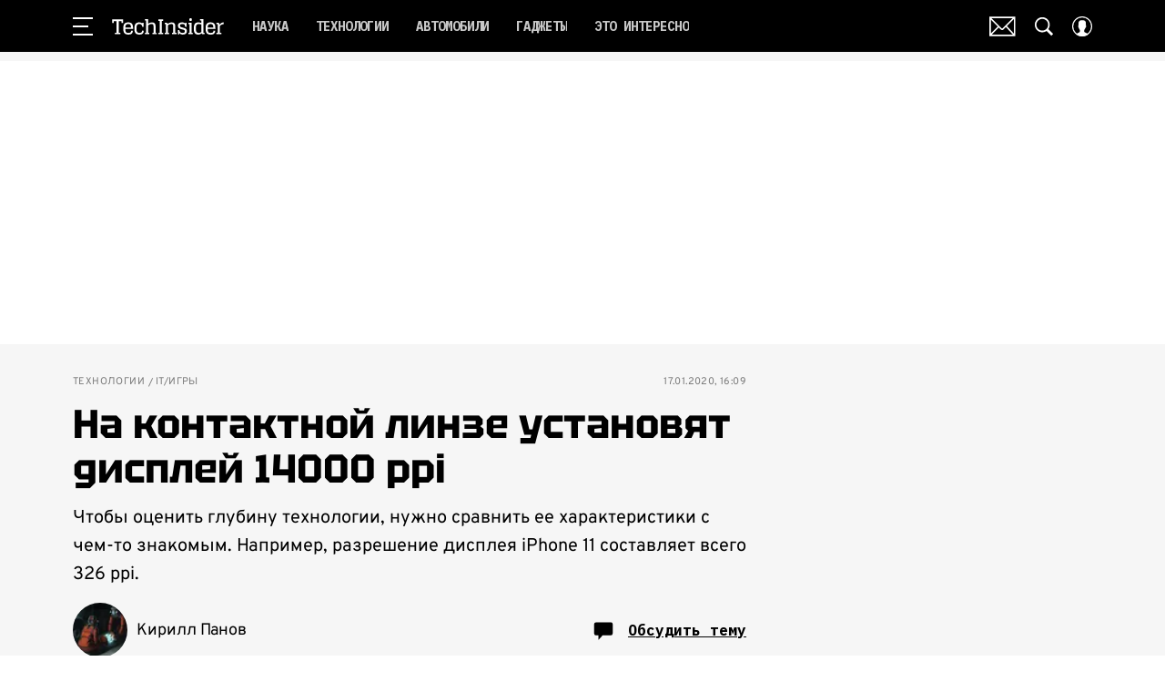

--- FILE ---
content_type: text/html; charset=utf-8
request_url: https://www.techinsider.ru/technologies/news-540294-na-kontaktnoy-linze-ustanovyat-displey-14000-ppi/
body_size: 51964
content:
<!doctype html>
<html data-n-head-ssr lang="ru-RU" data-n-head="%7B%22lang%22:%7B%22ssr%22:%22ru-RU%22%7D%7D">
  <head>
    <script>window.__detected_adblock__=!0,window.yaContextCb=window.yaContextCb||[]</script>
    <meta data-n-head="ssr" charset="utf-8"><meta data-n-head="ssr" name="viewport" content="width=device-width, initial-scale=1, maximum-scale=1.0, user-scalable=no"><meta data-n-head="ssr" name="theme-color" content="#000000"><meta data-n-head="ssr" name="twitter:widgets:autoload" content="off"><meta data-n-head="ssr" name="publisher" content="«ТехИнсайдер»"><meta data-n-head="ssr" data-hid="og:url" property="og:url" content="https://www.techinsider.ru/technologies/news-540294-na-kontaktnoy-linze-ustanovyat-displey-14000-ppi/"><meta data-n-head="ssr" name="robots" content="max-snippet:-1, max-image-preview:large, max-video-preview:-1"><meta data-n-head="ssr" data-hid="og:title" property="og:title" content="На контактной линзе установят дисплей 14000 ppi"><meta data-n-head="ssr" data-hid="twitter:title" property="twitter:title" content="На контактной линзе установят дисплей 14000 ppi"><meta data-n-head="ssr" data-hid="keywords" name="keywords" content="контактные линзы, умные очки, гаджет, стартап,"><meta data-n-head="ssr" data-hid="article:author" name="article:author" content="Кирилл Панов"><meta data-n-head="ssr" data-hid="author" name="author" itemProp="author" content="Кирилл Панов"><meta data-n-head="ssr" data-hid="description" name="description" content="Дисплей высокого разрешения на контактной линзе позволит взглянуть на мир по-новому и даже видеть в темноте."><meta data-n-head="ssr" data-hid="og:type" property="og:type" content="article"><meta data-n-head="ssr" data-hid="og:description" property="og:description" content="Чтобы оценить глубину технологии, нужно сравнить ее характеристики с чем-то знакомым. Например, разрешение дисплея iPhone 11 составляет всего 326 ppi."><meta data-n-head="ssr" data-hid="twitter:description" name="twitter:description" content="Чтобы оценить глубину технологии, нужно сравнить ее характеристики с чем-то знакомым. Например, разрешение дисплея iPhone 11 составляет всего 326 ppi."><meta data-n-head="ssr" data-hid="og:image" property="og:image" content="https://images.techinsider.ru/upload/img_cache/5fa/5fad285eb93e03a01a8d70a6a184ed7f_ce_3000x1575x0x275_cropped_1200x628.jpg"><meta data-n-head="ssr" data-hid="twitter:image" name="twitter:image" content="https://images.techinsider.ru/upload/img_cache/5fa/5fad285eb93e03a01a8d70a6a184ed7f_ce_3000x1575x0x275_cropped_1200x628.jpg"><meta data-n-head="ssr" data-hid="twitter:card" name="twitter:card" content="summary_large_image"><title>Контактные линзы нового поколения появятся в течение двух лет</title><link data-n-head="ssr" rel="icon" type="image/png" href="/icon_techinsider.png" data-hid="favicon"><link data-n-head="ssr" rel="apple-touch-icon" type="image/png" href="/icon_techinsider.png" data-hid="favicon"><link data-n-head="ssr" rel="icon" type="image/x-icon" href="/favicon.ico?v2" media="(prefers-color-scheme: dark)" sizes="32x32" data-hid="favicon"><link data-n-head="ssr" rel="icon" type="image/x-icon" href="/favicon_white.ico?v2" media="(prefers-color-scheme: light)" sizes="32x32" data-hid="favicon"><link data-n-head="ssr" href="https://images.techinsider.ru/upload/img_cache/5fa/5fad285eb93e03a01a8d70a6a184ed7f_ce_3000x1600x0x214_cropped_510x340.webp" imagesrcset="https://images.techinsider.ru/upload/img_cache/5fa/5fad285eb93e03a01a8d70a6a184ed7f_ce_3000x1600x0x214_cropped_510x340.webp 1x, https://images.techinsider.ru/upload/img_cache/5fa/5fad285eb93e03a01a8d70a6a184ed7f_ce_3000x1600x0x214_cropped_1020x680.webp 2x" media="(max-width: 509.9px)" rel="preload" as="image" crossorigin="anonymous" fetchpriority="high"><link data-n-head="ssr" href="https://images.techinsider.ru/upload/img_cache/5fa/5fad285eb93e03a01a8d70a6a184ed7f_ce_3000x1600x0x214_cropped_666x444.webp" imagesrcset="https://images.techinsider.ru/upload/img_cache/5fa/5fad285eb93e03a01a8d70a6a184ed7f_ce_3000x1600x0x214_cropped_666x444.webp 1x, https://images.techinsider.ru/upload/img_cache/5fa/5fad285eb93e03a01a8d70a6a184ed7f_ce_3000x1600x0x214_cropped_1332x888.webp 2x" media="(min-width: 510px)" rel="preload" as="image" crossorigin="anonymous" fetchpriority="high"><link data-n-head="ssr" rel="preload" href="/_nuxt/font/-F6qfjptAgt5VM-kVkqdyU8n3pQPwlBFgsAXHNk_ab32300.woff2" as="font" type="font/woff2" crossorigin="anonymous" fetchpriority="high"><link data-n-head="ssr" rel="preload" href="/_nuxt/font/-F63fjptAgt5VM-kVkqdyU8n1isq131nj-otFQ_7ea53cc.woff2" as="font" type="font/woff2" crossorigin="anonymous" fetchpriority="high"><link data-n-head="ssr" rel="preload" href="/_nuxt/font/-F63fjptAgt5VM-kVkqdyU8n1i8q131nj-o_eeee872.woff2" as="font" type="font/woff2" crossorigin="anonymous" fetchpriority="high"><link data-n-head="ssr" rel="preload" href="/_nuxt/font/-F6qfjptAgt5VM-kVkqdyU8n3pQPwlRFgsAXHNlYzg_4f0fd9e.woff2" as="font" type="font/woff2" crossorigin="anonymous" fetchpriority="high"><link data-n-head="ssr" rel="preload" href="/_nuxt/font/u-440qyriQwlOrhSvowK_l5-eCZMdeX3rsHo_ec321a8.woff2" as="font" type="font/woff2" crossorigin="anonymous" fetchpriority="high"><link data-n-head="ssr" rel="preload" href="/_nuxt/font/u-440qyriQwlOrhSvowK_l5-fCZMdeX3rg_6d1f2c4.woff2" as="font" type="font/woff2" crossorigin="anonymous" fetchpriority="high"><link data-n-head="ssr" rel="preload" href="/_nuxt/font/XoH62YHtS7q969kXCjzlV0aSkS_o8Oacsz-cvGHE_a191f4b.woff2" as="font" type="font/woff2" crossorigin="anonymous" fetchpriority="high"><link data-n-head="ssr" rel="preload" href="/_nuxt/font/XoH62YHtS7q969kXCjzlV0aSkS_o8OacszucvA_d6b41e8.woff2" as="font" type="font/woff2" crossorigin="anonymous" fetchpriority="high"><link data-n-head="ssr" rel="preload" href="/_nuxt/font/qFdH35WCmI96Ajtm81GhU9vyww_0f34a16.woff2" as="font" type="font/woff2" crossorigin="anonymous" fetchpriority="high"><link data-n-head="ssr" rel="preload" href="/_nuxt/font/qFdH35WCmI96Ajtm81GlU9s_8cb6433.woff2" as="font" type="font/woff2" crossorigin="anonymous" fetchpriority="high"><link data-n-head="ssr" href="/_nuxt/webcache.js" rel="preload" as="script" fetchpriority="low"><link data-n-head="ssr" rel="preload" href="/_nuxt/font/-F6qfjptAgt5VM-kVkqdyU8n3pQPwlBFgsAXHNk_ab32300.woff2" as="font" type="font/woff2" crossorigin="anonymous" fetchpriority="high"><link data-n-head="ssr" rel="preload" href="/_nuxt/font/-F63fjptAgt5VM-kVkqdyU8n1isq131nj-otFQ_7ea53cc.woff2" as="font" type="font/woff2" crossorigin="anonymous" fetchpriority="high"><link data-n-head="ssr" rel="preload" href="/_nuxt/font/-F63fjptAgt5VM-kVkqdyU8n1i8q131nj-o_eeee872.woff2" as="font" type="font/woff2" crossorigin="anonymous" fetchpriority="high"><link data-n-head="ssr" rel="preload" href="/_nuxt/font/-F6qfjptAgt5VM-kVkqdyU8n3pQPwlRFgsAXHNlYzg_4f0fd9e.woff2" as="font" type="font/woff2" crossorigin="anonymous" fetchpriority="high"><link data-n-head="ssr" rel="preload" href="/_nuxt/font/XoH62YHtS7q969kXCjzlV0aSkS_o8Oacsz-cvGHE_a191f4b.woff2" as="font" type="font/woff2" crossorigin="anonymous" fetchpriority="high"><link data-n-head="ssr" rel="preload" href="/_nuxt/font/XoH62YHtS7q969kXCjzlV0aSkS_o8OacszucvA_d6b41e8.woff2" as="font" type="font/woff2" crossorigin="anonymous" fetchpriority="high"><link data-n-head="ssr" rel="preload" href="/_nuxt/font/qFdH35WCmI96Ajtm81GhU9vyww_0f34a16.woff2" as="font" type="font/woff2" crossorigin="anonymous" fetchpriority="high"><link data-n-head="ssr" href="/_nuxt/img/logo-techinsider-full_2203343.svg" rel="preload" as="image"><link data-n-head="ssr" data-hid="canonical" rel="canonical" href="https://www.techinsider.ru/technologies/news-540294-na-kontaktnoy-linze-ustanovyat-displey-14000-ppi/"><link data-n-head="ssr" data-hid="image_src" rel="image_src" href="https://images.techinsider.ru/upload/img_cache/5fa/5fad285eb93e03a01a8d70a6a184ed7f_ce_3000x1575x0x275_cropped_1200x628.jpg"><link data-n-head="ssr" data-hid="rss_all_news" rel="alternate" type="application/rss+xml" href="https://www.techinsider.ru/out/public-feed-all-news.xml" title="rss_all_news"><script data-n-head="ssr" src="/_nuxt/webcache.js"></script><script data-n-head="ssr" type="application/ld+json">{
  "@context": "https://schema.org",
  "@type": "BreadcrumbList",
  "itemListElement": [
    {
      "@type": "ListItem",
      "name": "✅Технологии",
      "position": 1,
      "item": "https://www.techinsider.ru/technologies/"
    },
    {
      "@type": "ListItem",
      "name": "✅IT/Игры",
      "position": 2,
      "item": "https://www.techinsider.ru/technologies/it/"
    }
  ]
}</script><script data-n-head="ssr" type="application/ld+json">{
  "@context": "https://schema.org",
  "@type": "NewsArticle",
  "url": "https://www.techinsider.ru/technologies/news-540294-na-kontaktnoy-linze-ustanovyat-displey-14000-ppi/",
  "description": "Дисплей высокого разрешения на контактной линзе позволит взглянуть на мир по-новому и даже видеть в темноте.",
  "publisher": {
    "@type": "Organization",
    "@id": "https://www.techinsider.ru/#publisher",
    "url": "https://www.techinsider.ru/",
    "name": "techinsider.ru",
    "legalName": "ООО «Фэшн Пресс»",
    "telephone": "+74952520999",
    "address": {
      "@type": "PostalAddress",
      "streetAddress": "вн.тер.г. муниципальный округ Донской, ш Варшавское, д. 9 стр. 1",
      "postalCode": "117105",
      "addressLocality": "Москва",
      "addressCountry": "RU"
    },
    "logo": {
      "@type": "ImageObject",
      "url": "https://www.techinsider.ru/_nuxt/img/logo-techinsider-full_2203343.svg"
    }
  },
  "headline": "На контактной линзе установят дисплей 14000 ppi",
  "mainEntityOfPage": {
    "@id": "https://www.techinsider.ru/technologies/news-540294-na-kontaktnoy-linze-ustanovyat-displey-14000-ppi/",
    "@type": "WebPage"
  },
  "articleBody": "Новый стартап Mojo Vision из Силиконовой долины пытается создать «первую в мире настоящую интеллектуальную контактную линзу», разместив экран прямо напротив зрачка глаза, что «улучшит ваше видение мира». Стартап уже показал прототип линзы на выставке CES, которая прошла в начале января в США и теперь готов начать разработку конечного продукта. Mojo Vision создаст также интеллектуальные контактные линзы для людей со слабым зрением, которые будут увеличивать резкость изображения, причем не оптическим способом, а при помощи электронных технологий. Технология Mojo представляет собой склеральную линзу с дисплеем, размещенным на ее выпуклом участке, отстоящим от поверхности глаза. Помимо дисплея разрешением 14000 ppi линза также имеет датчик изображения, радиопередатчик и датчик движения для правильного наложения и стабилизации изображений поверх того, что видит человек. Пока для работы линзы требуются внешние батарея и процессор, но в дальнейшем питание будет индукционным, то есть бесконтактным. Во время демонстрации технологии на выставке было показано, как линза помогает видеть в темноте, обрисовывая очертания предметов. На доработку проекта компания собрала более 100 миллионов долларов (6 млрд рублей). Точная дата релиза интеллектуальной контактной линзы пока не сообщается, но стартап надеется, что сможет выпустить технологичный гаджет в течение следующих двух лет.",
  "image": [
    {
      "@type": "ImageObject",
      "url": "https://images.techinsider.ru/upload/img_cache/5fa/5fad285eb93e03a01a8d70a6a184ed7f_ce_3000x1600x0x214.jpg",
      "width": 3000,
      "height": 1600,
      "description": "На контактной линзе установят дисплей 14000 ppi"
    },
    {
      "@type": "ImageObject",
      "representativeOfPage": true,
      "url": "https://images.techinsider.ru/upload/img_cache/29e/29ea7d180eeb7c2ece58ea7dcf6f1b9a_cropped_666x345.jpg",
      "width": 666,
      "height": 345,
      "description": "На контактной линзе установят дисплей 14000 ppi"
    }
  ],
  "thumbnailUrl": "https://images.techinsider.ru/upload/img_cache/5fa/5fad285eb93e03a01a8d70a6a184ed7f_ce_3000x1600x0x214.jpg",
  "articleSection": "https://www.techinsider.ru/technologies/it/",
  "datePublished": "2020-01-17T16:09:00+03:00",
  "author": [
    {
      "@type": "Person",
      "name": "Кирилл Панов",
      "image": "https://images.techinsider.ru/upload/img_cache/c33/c334f0575232af395a28c37975687615_ce_1000x466x0x0_cropped_50x50.jpg",
      "url": "https://www.techinsider.ru/author/kirill-panov/"
    }
  ],
  "wordCount": 185,
  "commentCount": 1
}</script><style data-vue-ssr-id="63e2dbec:0 6ae00360:0 6ba63921:0 253fa016:0 3387ef74:0 61b876f1:0 d7f2144c:0 7cb6c1dc:0 4ea630dc:0 024984c6:0 ba490700:0 42819b41:0 68dd7e32:0 507213f3:0 5e17058e:0 ef850d68:0 847127e6:0 0939b966:0 d340ab38:0 d340ab38:1 99a0c7b6:0 0ccfa9ef:0 5f554d56:0 0c92ec37:0 121dc5ce:0 678d0ae2:0 22cebc52:0 032df5b8:0 02b3e6f6:0 653adfd0:0 1fbd19f9:0 60e6e698:0 2b2b6759:0 58df6ebf:0 1b7717ae:0 ae5a71e2:0 e7ce6950:0 f1c7f38e:0 e98cf298:0 2d9f2fb4:0 2da7c032:0 2b6bcf25:0 8e480a34:0 6e0d9b28:0 32741e2e:0 4783dfb8:0 71fdd985:0">@font-face{font-family:"swiper-icons";font-style:normal;font-weight:400;src:url("data:application/font-woff;charset=utf-8;base64, [base64]//wADZ2x5ZgAAAywAAADMAAAD2MHtryVoZWFkAAABbAAAADAAAAA2E2+eoWhoZWEAAAGcAAAAHwAAACQC9gDzaG10eAAAAigAAAAZAAAArgJkABFsb2NhAAAC0AAAAFoAAABaFQAUGG1heHAAAAG8AAAAHwAAACAAcABAbmFtZQAAA/gAAAE5AAACXvFdBwlwb3N0AAAFNAAAAGIAAACE5s74hXjaY2BkYGAAYpf5Hu/j+W2+MnAzMYDAzaX6QjD6/4//Bxj5GA8AuRwMYGkAPywL13jaY2BkYGA88P8Agx4j+/8fQDYfA1AEBWgDAIB2BOoAeNpjYGRgYNBh4GdgYgABEMnIABJzYNADCQAACWgAsQB42mNgYfzCOIGBlYGB0YcxjYGBwR1Kf2WQZGhhYGBiYGVmgAFGBiQQkOaawtDAoMBQxXjg/wEGPcYDDA4wNUA2CCgwsAAAO4EL6gAAeNpj2M0gyAACqxgGNWBkZ2D4/wMA+xkDdgAAAHjaY2BgYGaAYBkGRgYQiAHyGMF8FgYHIM3DwMHABGQrMOgyWDLEM1T9/w8UBfEMgLzE////P/5//f/V/xv+r4eaAAeMbAxwIUYmIMHEgKYAYjUcsDAwsLKxc3BycfPw8jEQA/[base64]/uznmfPFBNODM2K7MTQ45YEAZqGP81AmGGcF3iPqOop0r1SPTaTbVkfUe4HXj97wYE+yNwWYxwWu4v1ugWHgo3S1XdZEVqWM7ET0cfnLGxWfkgR42o2PvWrDMBSFj/IHLaF0zKjRgdiVMwScNRAoWUoH78Y2icB/yIY09An6AH2Bdu/UB+yxopYshQiEvnvu0dURgDt8QeC8PDw7Fpji3fEA4z/PEJ6YOB5hKh4dj3EvXhxPqH/SKUY3rJ7srZ4FZnh1PMAtPhwP6fl2PMJMPDgeQ4rY8YT6Gzao0eAEA409DuggmTnFnOcSCiEiLMgxCiTI6Cq5DZUd3Qmp10vO0LaLTd2cjN4fOumlc7lUYbSQcZFkutRG7g6JKZKy0RmdLY680CDnEJ+UMkpFFe1RN7nxdVpXrC4aTtnaurOnYercZg2YVmLN/d/gczfEimrE/fs/bOuq29Zmn8tloORaXgZgGa78yO9/cnXm2BpaGvq25Dv9S4E9+5SIc9PqupJKhYFSSl47+Qcr1mYNAAAAeNptw0cKwkAAAMDZJA8Q7OUJvkLsPfZ6zFVERPy8qHh2YER+3i/BP83vIBLLySsoKimrqKqpa2hp6+jq6RsYGhmbmJqZSy0sraxtbO3sHRydnEMU4uR6yx7JJXveP7WrDycAAAAAAAH//wACeNpjYGRgYOABYhkgZgJCZgZNBkYGLQZtIJsFLMYAAAw3ALgAeNolizEKgDAQBCchRbC2sFER0YD6qVQiBCv/H9ezGI6Z5XBAw8CBK/m5iQQVauVbXLnOrMZv2oLdKFa8Pjuru2hJzGabmOSLzNMzvutpB3N42mNgZGBg4GKQYzBhYMxJLMlj4GBgAYow/P/PAJJhLM6sSoWKfWCAAwDAjgbRAAB42mNgYGBkAIIbCZo5IPrmUn0hGA0AO8EFTQAA") format("woff")}:root{--swiper-theme-color:#007aff}.swiper-container{list-style:none;margin-left:auto;margin-right:auto;overflow:hidden;padding:0;position:relative;z-index:1}.swiper-container-vertical>.swiper-wrapper{flex-direction:column}.swiper-wrapper{box-sizing:initial;display:flex;height:100%;position:relative;transition-property:transform;width:100%;z-index:1}.swiper-container-android .swiper-slide,.swiper-wrapper{transform:translateZ(0)}.swiper-container-multirow>.swiper-wrapper{flex-wrap:wrap}.swiper-container-multirow-column>.swiper-wrapper{flex-direction:column;flex-wrap:wrap}.swiper-container-free-mode>.swiper-wrapper{margin:0 auto;transition-timing-function:ease-out}.swiper-slide{flex-shrink:0;height:100%;position:relative;transition-property:transform;width:100%}.swiper-slide-invisible-blank{visibility:hidden}.swiper-container-autoheight,.swiper-container-autoheight .swiper-slide{height:auto}.swiper-container-autoheight .swiper-wrapper{align-items:flex-start;transition-property:transform,height}.swiper-container-3d{perspective:1200px}.swiper-container-3d .swiper-cube-shadow,.swiper-container-3d .swiper-slide,.swiper-container-3d .swiper-slide-shadow-bottom,.swiper-container-3d .swiper-slide-shadow-left,.swiper-container-3d .swiper-slide-shadow-right,.swiper-container-3d .swiper-slide-shadow-top,.swiper-container-3d .swiper-wrapper{transform-style:preserve-3d}.swiper-container-3d .swiper-slide-shadow-bottom,.swiper-container-3d .swiper-slide-shadow-left,.swiper-container-3d .swiper-slide-shadow-right,.swiper-container-3d .swiper-slide-shadow-top{height:100%;left:0;pointer-events:none;position:absolute;top:0;width:100%;z-index:10}.swiper-container-3d .swiper-slide-shadow-left{background-image:linear-gradient(270deg,rgba(0,0,0,.5),transparent)}.swiper-container-3d .swiper-slide-shadow-right{background-image:linear-gradient(90deg,rgba(0,0,0,.5),transparent)}.swiper-container-3d .swiper-slide-shadow-top{background-image:linear-gradient(0deg,rgba(0,0,0,.5),transparent)}.swiper-container-3d .swiper-slide-shadow-bottom{background-image:linear-gradient(180deg,rgba(0,0,0,.5),transparent)}.swiper-container-css-mode>.swiper-wrapper{overflow:auto;scrollbar-width:none;-ms-overflow-style:none}.swiper-container-css-mode>.swiper-wrapper::-webkit-scrollbar{display:none}.swiper-container-css-mode>.swiper-wrapper>.swiper-slide{scroll-snap-align:start start}.swiper-container-horizontal.swiper-container-css-mode>.swiper-wrapper{scroll-snap-type:x mandatory}.swiper-container-vertical.swiper-container-css-mode>.swiper-wrapper{scroll-snap-type:y mandatory}:root{--swiper-navigation-size:44px}.swiper-button-next,.swiper-button-prev{align-items:center;color:#007aff;color:var(--swiper-navigation-color,var(--swiper-theme-color));cursor:pointer;display:flex;height:44px;height:var(--swiper-navigation-size);justify-content:center;margin-top:-22px;margin-top:calc(var(--swiper-navigation-size)*-1/2);position:absolute;top:50%;width:27px;width:calc(var(--swiper-navigation-size)/44*27);z-index:10}.swiper-button-next.swiper-button-disabled,.swiper-button-prev.swiper-button-disabled{cursor:auto;opacity:.35;pointer-events:none}.swiper-button-next:after,.swiper-button-prev:after{font-family:swiper-icons;font-size:44px;font-size:var(--swiper-navigation-size);font-variant:normal;letter-spacing:0;line-height:1;text-transform:none!important;text-transform:none}.swiper-button-prev,.swiper-container-rtl .swiper-button-next{left:10px;right:auto}.swiper-button-prev:after,.swiper-container-rtl .swiper-button-next:after{content:"prev"}.swiper-button-next,.swiper-container-rtl .swiper-button-prev{left:auto;right:10px}.swiper-button-next:after,.swiper-container-rtl .swiper-button-prev:after{content:"next"}.swiper-button-next.swiper-button-white,.swiper-button-prev.swiper-button-white{--swiper-navigation-color:#fff}.swiper-button-next.swiper-button-black,.swiper-button-prev.swiper-button-black{--swiper-navigation-color:#000}.swiper-button-lock{display:none}.swiper-pagination{position:absolute;text-align:center;transform:translateZ(0);transition:opacity .3s;z-index:10}.swiper-pagination.swiper-pagination-hidden{opacity:0}.swiper-container-horizontal>.swiper-pagination-bullets,.swiper-pagination-custom,.swiper-pagination-fraction{bottom:10px;left:0;width:100%}.swiper-pagination-bullets-dynamic{font-size:0;overflow:hidden}.swiper-pagination-bullets-dynamic .swiper-pagination-bullet{position:relative;transform:scale(.33)}.swiper-pagination-bullets-dynamic .swiper-pagination-bullet-active,.swiper-pagination-bullets-dynamic .swiper-pagination-bullet-active-main{transform:scale(1)}.swiper-pagination-bullets-dynamic .swiper-pagination-bullet-active-prev{transform:scale(.66)}.swiper-pagination-bullets-dynamic .swiper-pagination-bullet-active-prev-prev{transform:scale(.33)}.swiper-pagination-bullets-dynamic .swiper-pagination-bullet-active-next{transform:scale(.66)}.swiper-pagination-bullets-dynamic .swiper-pagination-bullet-active-next-next{transform:scale(.33)}.swiper-pagination-bullet{background:#000;border-radius:100%;display:inline-block;height:8px;opacity:.2;width:8px}button.swiper-pagination-bullet{-webkit-appearance:none;-moz-appearance:none;appearance:none;border:none;box-shadow:none;margin:0;padding:0}.swiper-pagination-clickable .swiper-pagination-bullet{cursor:pointer}.swiper-pagination-bullet-active{background:#007aff;background:var(--swiper-pagination-color,var(--swiper-theme-color));opacity:1}.swiper-container-vertical>.swiper-pagination-bullets{right:10px;top:50%;transform:translate3d(0,-50%,0)}.swiper-container-vertical>.swiper-pagination-bullets .swiper-pagination-bullet{display:block;margin:6px 0}.swiper-container-vertical>.swiper-pagination-bullets.swiper-pagination-bullets-dynamic{top:50%;transform:translateY(-50%);width:8px}.swiper-container-vertical>.swiper-pagination-bullets.swiper-pagination-bullets-dynamic .swiper-pagination-bullet{display:inline-block;transition:transform .2s,top .2s}.swiper-container-horizontal>.swiper-pagination-bullets .swiper-pagination-bullet{margin:0 4px}.swiper-container-horizontal>.swiper-pagination-bullets.swiper-pagination-bullets-dynamic{left:50%;transform:translateX(-50%);white-space:nowrap}.swiper-container-horizontal>.swiper-pagination-bullets.swiper-pagination-bullets-dynamic .swiper-pagination-bullet{transition:transform .2s,left .2s}.swiper-container-horizontal.swiper-container-rtl>.swiper-pagination-bullets-dynamic .swiper-pagination-bullet{transition:transform .2s,right .2s}.swiper-pagination-progressbar{background:rgba(0,0,0,.25);position:absolute}.swiper-pagination-progressbar .swiper-pagination-progressbar-fill{background:#007aff;background:var(--swiper-pagination-color,var(--swiper-theme-color));height:100%;left:0;position:absolute;top:0;transform:scale(0);transform-origin:left top;width:100%}.swiper-container-rtl .swiper-pagination-progressbar .swiper-pagination-progressbar-fill{transform-origin:right top}.swiper-container-horizontal>.swiper-pagination-progressbar,.swiper-container-vertical>.swiper-pagination-progressbar.swiper-pagination-progressbar-opposite{height:4px;left:0;top:0;width:100%}.swiper-container-horizontal>.swiper-pagination-progressbar.swiper-pagination-progressbar-opposite,.swiper-container-vertical>.swiper-pagination-progressbar{height:100%;left:0;top:0;width:4px}.swiper-pagination-white{--swiper-pagination-color:#fff}.swiper-pagination-black{--swiper-pagination-color:#000}.swiper-pagination-lock{display:none}.swiper-scrollbar{background:rgba(0,0,0,.1);border-radius:10px;position:relative;-ms-touch-action:none}.swiper-container-horizontal>.swiper-scrollbar{bottom:3px;height:5px;left:1%;position:absolute;width:98%;z-index:50}.swiper-container-vertical>.swiper-scrollbar{height:98%;position:absolute;right:3px;top:1%;width:5px;z-index:50}.swiper-scrollbar-drag{background:rgba(0,0,0,.5);border-radius:10px;height:100%;left:0;position:relative;top:0;width:100%}.swiper-scrollbar-cursor-drag{cursor:move}.swiper-scrollbar-lock{display:none}.swiper-zoom-container{align-items:center;display:flex;height:100%;justify-content:center;text-align:center;width:100%}.swiper-zoom-container>canvas,.swiper-zoom-container>img,.swiper-zoom-container>svg{max-height:100%;max-width:100%;object-fit:contain}.swiper-slide-zoomed{cursor:move}.swiper-lazy-preloader{animation:swiper-preloader-spin 1s linear infinite;border:4px solid #007aff;border:4px solid var(--swiper-preloader-color,var(--swiper-theme-color));border-radius:50%;border-top:4px solid transparent;box-sizing:border-box;height:42px;left:50%;margin-left:-21px;margin-top:-21px;position:absolute;top:50%;transform-origin:50%;width:42px;z-index:10}.swiper-lazy-preloader-white{--swiper-preloader-color:#fff}.swiper-lazy-preloader-black{--swiper-preloader-color:#000}@keyframes swiper-preloader-spin{to{transform:rotate(1turn)}}.swiper-container .swiper-notification{left:0;opacity:0;pointer-events:none;position:absolute;top:0;z-index:-1000}.swiper-container-fade.swiper-container-free-mode .swiper-slide{transition-timing-function:ease-out}.swiper-container-fade .swiper-slide{pointer-events:none;transition-property:opacity}.swiper-container-fade .swiper-slide .swiper-slide{pointer-events:none}.swiper-container-fade .swiper-slide-active,.swiper-container-fade .swiper-slide-active .swiper-slide-active{pointer-events:auto}.swiper-container-cube{overflow:visible}.swiper-container-cube .swiper-slide{-webkit-backface-visibility:hidden;backface-visibility:hidden;height:100%;pointer-events:none;transform-origin:0 0;visibility:hidden;width:100%;z-index:1}.swiper-container-cube .swiper-slide .swiper-slide{pointer-events:none}.swiper-container-cube.swiper-container-rtl .swiper-slide{transform-origin:100% 0}.swiper-container-cube .swiper-slide-active,.swiper-container-cube .swiper-slide-active .swiper-slide-active{pointer-events:auto}.swiper-container-cube .swiper-slide-active,.swiper-container-cube .swiper-slide-next,.swiper-container-cube .swiper-slide-next+.swiper-slide,.swiper-container-cube .swiper-slide-prev{pointer-events:auto;visibility:visible}.swiper-container-cube .swiper-slide-shadow-bottom,.swiper-container-cube .swiper-slide-shadow-left,.swiper-container-cube .swiper-slide-shadow-right,.swiper-container-cube .swiper-slide-shadow-top{-webkit-backface-visibility:hidden;backface-visibility:hidden;z-index:0}.swiper-container-cube .swiper-cube-shadow{background:#000;bottom:0;-webkit-filter:blur(50px);filter:blur(50px);height:100%;left:0;opacity:.6;position:absolute;width:100%;z-index:0}.swiper-container-flip{overflow:visible}.swiper-container-flip .swiper-slide{-webkit-backface-visibility:hidden;backface-visibility:hidden;pointer-events:none;z-index:1}.swiper-container-flip .swiper-slide .swiper-slide{pointer-events:none}.swiper-container-flip .swiper-slide-active,.swiper-container-flip .swiper-slide-active .swiper-slide-active{pointer-events:auto}.swiper-container-flip .swiper-slide-shadow-bottom,.swiper-container-flip .swiper-slide-shadow-left,.swiper-container-flip .swiper-slide-shadow-right,.swiper-container-flip .swiper-slide-shadow-top{-webkit-backface-visibility:hidden;backface-visibility:hidden;z-index:0}
.app-loader[data-v-2c735fc1]{background-color:#000;height:5px;left:0;pointer-events:none;position:fixed;top:0;transform:scaleX(0);transform-origin:left center;width:100%;z-index:10}.app-loader_loading[data-v-2c735fc1]{transition:transform 3s ease-out}.app-loader_loaded[data-v-2c735fc1]{transition:transform .5s ease-out}.app-loader_loading[data-v-2c735fc1]{transform:scaleX(.8)}.app-loader_loaded[data-v-2c735fc1]{transform:scaleX(1)}
.app-loader[data-v-2c735fc1]{background-color:#f04e3e}
*{box-sizing:border-box;margin:0;padding:0}
.article-detail__desc h2,.content__text h2,h1,h2,h3,h4,h5,h6{font-family:"Tektur",sans-serif}@font-face{font-display:swap;font-family:"Open Sans";font-stretch:100%;font-style:normal;font-weight:400;src:url(/_nuxt/font/memSYaGs126MiZpBA-UvWbX2vVnXBbObj2OVZyOOSr4dVJWUgsjZ0B4taVQUwaEQbjB_mQ_8e6eb9a.woff) format("woff");unicode-range:u+0460-052f,u+1c80-1c88,u+20b4,u+2de0-2dff,u+a640-a69f,u+fe2e-fe2f}@font-face{font-display:swap;font-family:"Open Sans";font-stretch:100%;font-style:normal;font-weight:400;src:url(/_nuxt/font/memSYaGs126MiZpBA-UvWbX2vVnXBbObj2OVZyOOSr4dVJWUgsjZ0B4kaVQUwaEQbjB_mQ_de6d70f.woff) format("woff");unicode-range:u+0400-045f,u+0490-0491,u+04b0-04b1,u+2116}@font-face{font-display:swap;font-family:"Open Sans";font-stretch:100%;font-style:normal;font-weight:400;src:url(/_nuxt/font/memSYaGs126MiZpBA-UvWbX2vVnXBbObj2OVZyOOSr4dVJWUgsjZ0B4saVQUwaEQbjB_mQ_0403a19.woff) format("woff");unicode-range:u+1f??}@font-face{font-display:swap;font-family:"Open Sans";font-stretch:100%;font-style:normal;font-weight:400;src:url(/_nuxt/font/memSYaGs126MiZpBA-UvWbX2vVnXBbObj2OVZyOOSr4dVJWUgsjZ0B4jaVQUwaEQbjB_mQ_2de5ef4.woff) format("woff");unicode-range:u+0370-03ff}@font-face{font-display:swap;font-family:"Open Sans";font-stretch:100%;font-style:normal;font-weight:400;src:url(/_nuxt/font/memSYaGs126MiZpBA-UvWbX2vVnXBbObj2OVZyOOSr4dVJWUgsjZ0B4iaVQUwaEQbjB_mQ_662226e.woff) format("woff");unicode-range:u+0590-05ff,u+200c-2010,u+20aa,u+25cc,u+fb1d-fb4f}@font-face{font-display:swap;font-family:"Open Sans";font-stretch:100%;font-style:normal;font-weight:400;src:url(/_nuxt/font/memSYaGs126MiZpBA-UvWbX2vVnXBbObj2OVZyOOSr4dVJWUgsjZ0B4vaVQUwaEQbjB_mQ_87ffc53.woff) format("woff");unicode-range:u+0102-0103,u+0110-0111,u+0128-0129,u+0168-0169,u+01a0-01a1,u+01af-01b0,u+1ea0-1ef9,u+20ab}@font-face{font-display:swap;font-family:"Open Sans";font-stretch:100%;font-style:normal;font-weight:400;src:url(/_nuxt/font/memSYaGs126MiZpBA-UvWbX2vVnXBbObj2OVZyOOSr4dVJWUgsjZ0B4uaVQUwaEQbjB_mQ_556c2cb.woff) format("woff");unicode-range:u+0100-024f,u+0259,u+1e??,u+2020,u+20a0-20ab,u+20ad-20cf,u+2113,u+2c60-2c7f,u+a720-a7ff}@font-face{font-display:swap;font-family:"Open Sans";font-stretch:100%;font-style:normal;font-weight:400;src:url(/_nuxt/font/memSYaGs126MiZpBA-UvWbX2vVnXBbObj2OVZyOOSr4dVJWUgsjZ0B4gaVQUwaEQbjA_ffe2f0c.woff) format("woff");unicode-range:u+00??,u+0131,u+0152-0153,u+02bb-02bc,u+02c6,u+02da,u+02dc,u+2000-206f,u+2074,u+20ac,u+2122,u+2191,u+2193,u+2212,u+2215,u+feff,u+fffd}.sp-sber-2030{--sp-headline-0-family:"IBM Plex Mono",sans-serif;--sp-headline-0-size:20px;--sp-headline-0-weight:400;--sp-headline-0-style:normal;--sp-headline-1-family:"Oswald",sans-serif;--sp-headline-1-size:38px;--sp-headline-1-weight:700;--sp-headline-1-style:normal;--sp-headline-1-line-height:115%;--sp-headline-2-family:"Oswald",sans-serif;--sp-headline-2-size:32px;--sp-headline-2-weight:700;--sp-headline-2-style:normal;--sp-headline-2-letter-spacing:0.2px;--sp-headline-2-line-height:100%;--sp-headline-3-family:"Oswald",sans-serif;--sp-headline-3-size:28px;--sp-headline-3-weight:700;--sp-headline-3-style:normal;--sp-headline-3-line-height:125%;--sp-headline-4-family:"Oswald",sans-serif;--sp-headline-4-size:18px;--sp-headline-4-weight:600;--sp-headline-4-style:normal;--sp-headline-4-line-height:132%;--sp-headline-5-family:"Oswald",sans-serif;--sp-headline-5-size:12px;--sp-headline-5-weight:600;--sp-headline-5-style:normal;--sp-headline-5-line-height:125%;--sp-text-1-family:"IBM Plex Mono",sans-serif;--sp-text-1-size:14px;--sp-text-1-weight:400;--sp-text-1-style:normal;--sp-text-1-letter-spacing:0.5px;--sp-text-2-family:"IBM Plex Mono",sans-serif;--sp-text-2-size:13px;--sp-text-2-weight:400;--sp-text-2-style:normal;--sp-text-2-line-height:118%;--sp-text-3-family:"Raleway";--sp-text-3-size:12px;--sp-text-3-weight:400;--sp-text-3-style:normal;--sp-text-3-line-height:125%;--sp-description-1-family:"Montserrat";--sp-description-1-size:16px;--sp-description-1-weight:400;--sp-description-1-style:normal;--sp-description-1-line-height:120%;--sp-description-2-family:"IBM Plex Mono",sans-serif;--sp-description-2-size:11px;--sp-description-2-weight:400;--sp-description-2-style:normal;--sp-description-2-letter-spacing:0.5px;--sp-description-3-family:"IBM Plex Mono",sans-serif;--sp-description-3-size:11px;--sp-description-3-weight:600;--sp-description-3-style:normal;--sp-description-3-letter-spacing:0.5px;--sp-tag-family:"Montserrat";--sp-tag-size:12px;--sp-tag-weight:700;--sp-tag-style:normal;--sp-tag-letter-spacing:0.5px;--sp-speed-family:"IBM Plex Mono",sans-serif;--sp-speed-size:32px;--sp-speed-weight:700;--sp-speed-style:normal;--sp-speed-line-height:120%;--sp-loader-text-family:"Public Pixel";--sp-loader-text-size:8px;--sp-loader-text-weight:400;--sp-loader-text-style:normal;--sp-button-text-family:"IBM Plex Mono",sans-serif;--sp-button-text-size:14px;--sp-button-text-weight:700;--sp-button-text-style:normal;--sp-button-text-letter-spacing:0.7px;--sp-speed-1-2-family:"IBM Plex Mono",sans-serif;--sp-speed-1-2-size:23px;--sp-speed-1-2-weight:700;--sp-speed-1-2-style:normal;--sp-speed-1-2-line-height:120%;--sp-speed-1-3-family:"IBM Plex Mono",sans-serif;--sp-speed-1-3-size:12px;--sp-speed-1-3-weight:700;--sp-speed-1-3-style:normal;--sp-speed-1-3-line-height:120%;--sp-text-2-2-size:17px;--sp-text-2-2-line-height:118%;--sp-text-2-2-family:"IBM Plex Mono",sans-serif;--sp-text-2-2-size:11px;--sp-text-2-2-weight:400;--sp-text-2-2-style:normal;--sp-text-2-2-line-height:130%;--sp-text-1-1-paragraph-spacing-10-family:"IBM Plex Mono",sans-serif;--sp-text-1-1-paragraph-spacing-10-size:14px;--sp-text-1-1-paragraph-spacing-10-weight:400;--sp-text-1-1-paragraph-spacing-10-style:normal;--sp-text-1-1-paragraph-spacing-10-letter-spacing:0.5px;--sp-black:#000;--sp-grey-grafit:#171717;--sp-grey:#222;--sp-blue-gray:#323941;--sp-grey-dark:#383838;--sp-grey-middle:#676767;--sp-grey-light:grey;--sp-grey-main-menu:#c7c7c7;--sp-white:#f2f2f2;--sp-blue-indigo:#66f;--sp-purple:#9747ff;--sp-neon-green:#39f2ae;--sp-yellow:#ffc700;--sp-gradient-1-stop-1-color:#00ff8b;--sp-gradient-1-stop-1-position:0%;--sp-gradient-1-stop-2-color:#66f;--sp-gradient-1-stop-2-position:100%;--sp-gradient-2-stop-1-color:#00ff8b;--sp-gradient-2-stop-1-position:0%;--sp-gradient-2-stop-2-color:#66f;--sp-gradient-2-stop-2-position:100%;--sp-gradient-3-stop-1-color:#00ff8b;--sp-gradient-3-stop-1-position:0%;--sp-gradient-3-stop-2-color:#66f;--sp-gradient-3-stop-2-position:100%;--sp-time-line-1-stop-1-color:#b8baff;--sp-time-line-1-stop-1-position:0%;--sp-time-line-1-stop-2-color:#f2df39;--sp-time-line-1-stop-2-position:100%;--sp-time-line-2-stop-1-color:#b8baff;--sp-time-line-2-stop-1-position:39%;--sp-time-line-2-stop-2-color:#00ff8b;--sp-time-line-2-stop-2-position:100%;--sp-time-line-3-stop-1-color:#b8baff;--sp-time-line-3-stop-1-position:0%;--sp-time-line-3-stop-2-color:#66f;--sp-time-line-3-stop-2-position:100%}@keyframes spinner{0%{transform:rotate(0deg)}to{transform:rotate(1turn)}}@keyframes pulse{0%{opacity:1}50%{opacity:.3}to{opacity:1}}.d-flex{display:flex}.align-center{align-items:center}.justify-center{justify-content:center}.text-center{text-align:center}.text-break{word-wrap:break-word;word-break:break-word}.text-uppercase{text-transform:uppercase}a{color:inherit}.content-overlap-modal-showed{overflow:hidden}.cursor-pointer{cursor:pointer}:root{--navbar-z-index:100;--modal-z-index:9999;--navbar-height:57px;--awards-navbar-height:56px;--content-width:calc(100% - 20px);--main-content-bg-color:#fff}@media only screen and (min-width:650px){:root{--awards-navbar-height:66px;--content-width:600px}}@media only screen and (min-width:768px){:root{--content-width:650px}}@media only screen and (min-width:940px){:root{--content-width:900px}}@media only screen and (min-width:1200px){:root{--awards-navbar-height:76px;--content-width:1120px}}[hidden]{display:none!important}*{-webkit-overflow-scrolling:touch;-webkit-print-color-adjust:exact}*,:after,:before{box-sizing:border-box}.mx-auto{margin-left:auto;margin-right:auto}.nuxt-progress{transition:width .5s ease-out,opacity .3s ease-in-out!important}.email-subscribe-all-page .main-content,.email-subscribe-confirm-page .main-content,.error-page-404 .main-content{background:none}.email-subscribe-all-page,.email-subscribe-confirm-page{background-position:top;background-repeat:no-repeat;background-size:cover}.mt30{margin-top:30px}.mt20{margin-top:20px}.cols{display:grid}.cols.--middle{grid-template-columns:100%}@media only screen and (min-width:940px){.cols.--middle{grid-column-gap:30px;grid-template-columns:calc(100% - 350px) 320px}}@media only screen and (min-width:1152px){.cols.--middle{grid-column-gap:60px;grid-template-columns:calc(100% - 380px) 320px}}.cols.--full{grid-template-columns:minmax(100%,1fr)}.cols.--default{grid-template-columns:100%}@media only screen and (min-width:940px){.cols.--default{grid-template-columns:auto 300px;grid-column-gap:30px}}@media only screen and (min-width:1152px){.cols.--default{grid-template-columns:auto 300px}}.cols .col__cnt{width:100%}.cols .col__side{display:none}@media only screen and (min-width:940px){.cols .col__side{display:block}}body{-webkit-font-smoothing:antialiased;-moz-osx-font-smoothing:grayscale;-webkit-tap-highlight-color:rgba(0,0,0,0);-webkit-text-size-adjust:100%;-moz-text-size-adjust:100%;text-size-adjust:100%;color:#303030;font-size:16px;overflow-y:scroll;word-wrap:break-word;padding-bottom:0!important}body.opened-modal{overflow:hidden}h1,h2,h3,h4,h5,h6{font-style:normal;font-weight:400}ol,ul{list-style:none}img,svg{display:block;max-width:100%}svg{overflow:visible}button,input{font-family:inherit;font-size:inherit;outline:none}button{-webkit-appearance:none;-moz-appearance:none;appearance:none;background:none;border:0;-webkit-user-select:none;-moz-user-select:none;user-select:none}button:not(:disabled){cursor:pointer}button:disabled{cursor:not-allowed}.article-detail__desc,.content__text{color:#303030;font-size:19px;line-height:1.5}.article-detail__desc li:not(.hooper-slide):not(.reactions__item),.content__text li:not(.hooper-slide):not(.reactions__item){color:#303030;display:block;font-weight:400;line-height:1.5;list-style:none;margin-top:1.2rem;padding-left:2em;position:relative}.article-detail__desc li:not(.hooper-slide):not(.reactions__item):before,.content__text li:not(.hooper-slide):not(.reactions__item):before{content:"";display:block;height:12px;left:0;line-height:1;position:absolute;top:.5em;transform:rotate(45deg);width:12px}.article-detail__desc ol,.content__text ol{counter-reset:list1}.article-detail__desc ol li:not(.hooper-slide):not(.reactions__item):before,.content__text ol li:not(.hooper-slide):not(.reactions__item):before{background:none;content:counter(list1) ".";counter-increment:list1;height:auto;position:absolute;top:.35em;transform:none;width:auto}.content__text:not(.content__text_widget):not(.content__text_text):not(:first-child){margin-top:20px}.footer{margin-top:auto;position:relative;z-index:2}.container-main{display:flex;flex-direction:column;justify-content:flex-start;min-height:100vh;position:relative;z-index:1}.container{max-width:100%;min-width:320px}.sticky{position:sticky;top:87px;top:calc(var(--navbar-height) + 30px)}.wrap{flex:1 1 auto;margin-left:auto;margin-right:auto;max-width:calc(100% - 20px);width:1120px}@media only screen and (min-width:650px){.wrap{width:600px}}@media only screen and (min-width:768px){.wrap{width:650px}}@media only screen and (min-width:940px){.wrap{width:900px}}@media only screen and (min-width:1200px){.wrap{width:1120px}}.ad-wrap{margin:0 auto;max-width:1290px;width:100%}.nuxt-root{position:relative;text-align:left;text-align:initial}.main-content{background-color:#fff;background-color:var(--main-content-bg-color);margin-left:auto;margin-right:auto;max-width:100%;transition:max-width .3s ease-out;width:100%}.with-site-branding .main-content,.with-site-top-branding .main-content{max-width:1290px}.with-site-top-branding #header,.with-site-top-branding #section-banner{display:none}.with-site-top-branding #mainInner{margin-top:0}.with-site-top-branding #section__inner{padding-top:0}.with-site-top-branding #billboard_topline_detail,.with-site-top-branding #billboard_topline_home,.with-site-top-branding #billboard_topline_main,.with-site-top-branding #billboard_topline_section,.with-site-top-branding #main-billboard-topline{margin-top:0}.with-site-top-branding #main-content{margin-top:0;margin-top:var(--branding-offset-top,0)}.with-site-top-branding #prepend-section-title{display:inline-block}.with-site-top-branding:not(.with-site-branding-offset-top) .main__billboard-topline+.main__inner{padding-top:0}.with-site-top-branding:not(.with-site-branding-offset-top) #billboard_topline_detail .ad-billboard-topline-banner,.with-site-top-branding:not(.with-site-branding-offset-top) #billboard_topline_home .ad-billboard-topline-banner,.with-site-top-branding:not(.with-site-branding-offset-top) #billboard_topline_main .ad-billboard-topline-banner,.with-site-top-branding:not(.with-site-branding-offset-top) #billboard_topline_section .ad-billboard-topline-banner,.with-site-top-branding:not(.with-site-branding-offset-top) #billboard_topline_subsection .ad-billboard-topline-banner,.with-site-top-branding:not(.with-site-branding-offset-top) #billboard_topline_tag .ad-billboard-topline-banner,.with-site-top-branding:not(.with-site-branding-offset-top) #main-billboard-topline .ad-billboard-topline-banner{--min-ad-banner-height:0}.with-site-top-branding:not(.with-site-branding-offset-top) #billboard_topline_detail .ad-wrapper__content,.with-site-top-branding:not(.with-site-branding-offset-top) #billboard_topline_home .ad-wrapper__content,.with-site-top-branding:not(.with-site-branding-offset-top) #billboard_topline_main .ad-wrapper__content,.with-site-top-branding:not(.with-site-branding-offset-top) #billboard_topline_section .ad-wrapper__content,.with-site-top-branding:not(.with-site-branding-offset-top) #billboard_topline_subsection .ad-wrapper__content,.with-site-top-branding:not(.with-site-branding-offset-top) #billboard_topline_tag .ad-wrapper__content,.with-site-top-branding:not(.with-site-branding-offset-top) #main-billboard-topline .ad-wrapper__content{max-width:1290px}.with-site-branding-offset-top #billboard_topline_detail,.with-site-branding-offset-top #billboard_topline_home,.with-site-branding-offset-top #billboard_topline_main,.with-site-branding-offset-top #billboard_topline_section,.with-site-branding-offset-top #main-billboard-topline{display:none}.with-site-branding-offset-top #prepend-section-title{margin-top:30px}.icon-close{background:none;border:none;height:25px;position:absolute;right:10px;top:10px;width:25px}@media only screen and (min-width:1152px){.icon-close{right:0}}.icon-close:after,.icon-close:before{background-color:#fff;bottom:0;content:"";display:block;height:1px;left:0;margin-bottom:auto;margin-top:auto;position:absolute;right:0;top:0;transition:all .15s linear 0s}.icon-close:before{transform:rotate(45deg)}.icon-close:after{transform:rotate(-45deg)}div.hooper,section.hooper{height:auto;outline:none}div.hooper:focus,section.hooper:focus{outline:none}.showed-popup-fullscreen-video-feed{height:100%;left:0;overflow:hidden;position:fixed;top:0;width:100%}.showed-popup-fullscreen-video-feed .app__footer,.showed-popup-fullscreen-video-feed .app__navbar,.showed-popup-fullscreen-video-feed .main-content{opacity:0;visibility:hidden}@media screen and (max-width:649px){.app_enabled_video-feed .app__footer,.app_enabled_video-feed .app__navbar{background-color:#000;display:none}}
.article-detail__desc,.article-detail__desc ol li:not(.hooper-slide):not(.reactions__item):before,.btn-default,.content__text,.content__text ol li:not(.hooper-slide):not(.reactions__item):before{font-family:"Overpass",sans-serif}.article-detail__desc h6,.content__text h6{font-family:"IBM Plex Mono",monospace}@font-face{font-display:swap;font-family:"IBM Plex Mono";font-style:normal;font-weight:400;src:url(/_nuxt/font/-F63fjptAgt5VM-kVkqdyU8n1iIq131nj-otFQ_efc6f6c.woff2) format("woff2");unicode-range:u+0460-052f,u+1c80-1c88,u+20b4,u+2de0-2dff,u+a640-a69f,u+fe2e-fe2f}@font-face{font-display:swap;font-family:"IBM Plex Mono";font-style:normal;font-weight:400;src:url(/_nuxt/font/-F63fjptAgt5VM-kVkqdyU8n1isq131nj-otFQ_7ea53cc.woff2) format("woff2");unicode-range:u+0301,u+0400-045f,u+0490-0491,u+04b0-04b1,u+2116}@font-face{font-display:swap;font-family:"IBM Plex Mono";font-style:normal;font-weight:400;src:url(/_nuxt/font/-F63fjptAgt5VM-kVkqdyU8n1iAq131nj-otFQ_fb3eb2a.woff2) format("woff2");unicode-range:u+0102-0103,u+0110-0111,u+0128-0129,u+0168-0169,u+01a0-01a1,u+01af-01b0,u+0300-0301,u+0303-0304,u+0308-0309,u+0323,u+0329,u+1ea0-1ef9,u+20ab}@font-face{font-display:swap;font-family:"IBM Plex Mono";font-style:normal;font-weight:400;src:url(/_nuxt/font/-F63fjptAgt5VM-kVkqdyU8n1iEq131nj-otFQ_1179dff.woff2) format("woff2");unicode-range:u+0100-02af,u+0304,u+0308,u+0329,u+1e00-1e9f,u+1ef2-1eff,u+2020,u+20a0-20ab,u+20ad-20cf,u+2113,u+2c60-2c7f,u+a720-a7ff}@font-face{font-display:swap;font-family:"IBM Plex Mono";font-style:normal;font-weight:400;src:url(/_nuxt/font/-F63fjptAgt5VM-kVkqdyU8n1i8q131nj-o_eeee872.woff2) format("woff2");unicode-range:u+00??,u+0131,u+0152-0153,u+02bb-02bc,u+02c6,u+02da,u+02dc,u+0304,u+0308,u+0329,u+2000-206f,u+2074,u+20ac,u+2122,u+2191,u+2193,u+2212,u+2215,u+feff,u+fffd}@font-face{font-display:swap;font-family:"IBM Plex Mono";font-style:normal;font-weight:500;src:url(/_nuxt/font/-F6qfjptAgt5VM-kVkqdyU8n3twJwl1FgsAXHNlYzg_fd7827d.woff2) format("woff2");unicode-range:u+0460-052f,u+1c80-1c88,u+20b4,u+2de0-2dff,u+a640-a69f,u+fe2e-fe2f}@font-face{font-display:swap;font-family:"IBM Plex Mono";font-style:normal;font-weight:500;src:url(/_nuxt/font/-F6qfjptAgt5VM-kVkqdyU8n3twJwlRFgsAXHNlYzg_b03ab30.woff2) format("woff2");unicode-range:u+0301,u+0400-045f,u+0490-0491,u+04b0-04b1,u+2116}@font-face{font-display:swap;font-family:"IBM Plex Mono";font-style:normal;font-weight:500;src:url(/_nuxt/font/-F6qfjptAgt5VM-kVkqdyU8n3twJwl9FgsAXHNlYzg_9b04a0d.woff2) format("woff2");unicode-range:u+0102-0103,u+0110-0111,u+0128-0129,u+0168-0169,u+01a0-01a1,u+01af-01b0,u+0300-0301,u+0303-0304,u+0308-0309,u+0323,u+0329,u+1ea0-1ef9,u+20ab}@font-face{font-display:swap;font-family:"IBM Plex Mono";font-style:normal;font-weight:500;src:url(/_nuxt/font/-F6qfjptAgt5VM-kVkqdyU8n3twJwl5FgsAXHNlYzg_f63709f.woff2) format("woff2");unicode-range:u+0100-02af,u+0304,u+0308,u+0329,u+1e00-1e9f,u+1ef2-1eff,u+2020,u+20a0-20ab,u+20ad-20cf,u+2113,u+2c60-2c7f,u+a720-a7ff}@font-face{font-display:swap;font-family:"IBM Plex Mono";font-style:normal;font-weight:500;src:url(/_nuxt/font/-F6qfjptAgt5VM-kVkqdyU8n3twJwlBFgsAXHNk_a1e11d0.woff2) format("woff2");unicode-range:u+00??,u+0131,u+0152-0153,u+02bb-02bc,u+02c6,u+02da,u+02dc,u+0304,u+0308,u+0329,u+2000-206f,u+2074,u+20ac,u+2122,u+2191,u+2193,u+2212,u+2215,u+feff,u+fffd}@font-face{font-display:swap;font-family:"IBM Plex Mono";font-style:normal;font-weight:700;src:url(/_nuxt/font/-F6qfjptAgt5VM-kVkqdyU8n3pQPwl1FgsAXHNlYzg_ef127f8.woff2) format("woff2");unicode-range:u+0460-052f,u+1c80-1c88,u+20b4,u+2de0-2dff,u+a640-a69f,u+fe2e-fe2f}@font-face{font-display:swap;font-family:"IBM Plex Mono";font-style:normal;font-weight:700;src:url(/_nuxt/font/-F6qfjptAgt5VM-kVkqdyU8n3pQPwlRFgsAXHNlYzg_4f0fd9e.woff2) format("woff2");unicode-range:u+0301,u+0400-045f,u+0490-0491,u+04b0-04b1,u+2116}@font-face{font-display:swap;font-family:"IBM Plex Mono";font-style:normal;font-weight:700;src:url(/_nuxt/font/-F6qfjptAgt5VM-kVkqdyU8n3pQPwl9FgsAXHNlYzg_9d99dc9.woff2) format("woff2");unicode-range:u+0102-0103,u+0110-0111,u+0128-0129,u+0168-0169,u+01a0-01a1,u+01af-01b0,u+0300-0301,u+0303-0304,u+0308-0309,u+0323,u+0329,u+1ea0-1ef9,u+20ab}@font-face{font-display:swap;font-family:"IBM Plex Mono";font-style:normal;font-weight:700;src:url(/_nuxt/font/-F6qfjptAgt5VM-kVkqdyU8n3pQPwl5FgsAXHNlYzg_9e42972.woff2) format("woff2");unicode-range:u+0100-02af,u+0304,u+0308,u+0329,u+1e00-1e9f,u+1ef2-1eff,u+2020,u+20a0-20ab,u+20ad-20cf,u+2113,u+2c60-2c7f,u+a720-a7ff}@font-face{font-display:swap;font-family:"IBM Plex Mono";font-style:normal;font-weight:700;src:url(/_nuxt/font/-F6qfjptAgt5VM-kVkqdyU8n3pQPwlBFgsAXHNk_ab32300.woff2) format("woff2");unicode-range:u+00??,u+0131,u+0152-0153,u+02bb-02bc,u+02c6,u+02da,u+02dc,u+0304,u+0308,u+0329,u+2000-206f,u+2074,u+20ac,u+2122,u+2191,u+2193,u+2212,u+2215,u+feff,u+fffd}@font-face{font-display:swap;font-family:"Merriweather";font-style:normal;font-weight:400;src:url(/_nuxt/font/u-440qyriQwlOrhSvowK_l5-cSZMdeX3rsHo_865bfc7.woff2) format("woff2");unicode-range:u+0460-052f,u+1c80-1c88,u+20b4,u+2de0-2dff,u+a640-a69f,u+fe2e-fe2f}@font-face{font-display:swap;font-family:"Merriweather";font-style:normal;font-weight:400;src:url(/_nuxt/font/u-440qyriQwlOrhSvowK_l5-eCZMdeX3rsHo_ec321a8.woff2) format("woff2");unicode-range:u+0301,u+0400-045f,u+0490-0491,u+04b0-04b1,u+2116}@font-face{font-display:swap;font-family:"Merriweather";font-style:normal;font-weight:400;src:url(/_nuxt/font/u-440qyriQwlOrhSvowK_l5-cyZMdeX3rsHo_ad7ab63.woff2) format("woff2");unicode-range:u+0102-0103,u+0110-0111,u+0128-0129,u+0168-0169,u+01a0-01a1,u+01af-01b0,u+0300-0301,u+0303-0304,u+0308-0309,u+0323,u+0329,u+1ea0-1ef9,u+20ab}@font-face{font-display:swap;font-family:"Merriweather";font-style:normal;font-weight:400;src:url(/_nuxt/font/u-440qyriQwlOrhSvowK_l5-ciZMdeX3rsHo_e46df47.woff2) format("woff2");unicode-range:u+0100-02af,u+0304,u+0308,u+0329,u+1e00-1e9f,u+1ef2-1eff,u+2020,u+20a0-20ab,u+20ad-20cf,u+2113,u+2c60-2c7f,u+a720-a7ff}@font-face{font-display:swap;font-family:"Merriweather";font-style:normal;font-weight:400;src:url(/_nuxt/font/u-440qyriQwlOrhSvowK_l5-fCZMdeX3rg_6d1f2c4.woff2) format("woff2");unicode-range:u+00??,u+0131,u+0152-0153,u+02bb-02bc,u+02c6,u+02da,u+02dc,u+0304,u+0308,u+0329,u+2000-206f,u+2074,u+20ac,u+2122,u+2191,u+2193,u+2212,u+2215,u+feff,u+fffd}@font-face{font-display:swap;font-family:"Montserrat";font-style:normal;font-weight:400;src:url(/_nuxt/font/JTUSjIg1_i6t8kCHKm459WRhyyTh89ZNpQ_37f8885.woff2) format("woff2");unicode-range:u+0460-052f,u+1c80-1c88,u+20b4,u+2de0-2dff,u+a640-a69f,u+fe2e-fe2f}@font-face{font-display:swap;font-family:"Montserrat";font-style:normal;font-weight:400;src:url(/_nuxt/font/JTUSjIg1_i6t8kCHKm459W1hyyTh89ZNpQ_4a1bf14.woff2) format("woff2");unicode-range:u+0301,u+0400-045f,u+0490-0491,u+04b0-04b1,u+2116}@font-face{font-display:swap;font-family:"Montserrat";font-style:normal;font-weight:400;src:url(/_nuxt/font/JTUSjIg1_i6t8kCHKm459WZhyyTh89ZNpQ_215b11e.woff2) format("woff2");unicode-range:u+0102-0103,u+0110-0111,u+0128-0129,u+0168-0169,u+01a0-01a1,u+01af-01b0,u+0300-0301,u+0303-0304,u+0308-0309,u+0323,u+0329,u+1ea0-1ef9,u+20ab}@font-face{font-display:swap;font-family:"Montserrat";font-style:normal;font-weight:400;src:url(/_nuxt/font/JTUSjIg1_i6t8kCHKm459WdhyyTh89ZNpQ_93131c3.woff2) format("woff2");unicode-range:u+0100-02af,u+0304,u+0308,u+0329,u+1e00-1e9f,u+1ef2-1eff,u+2020,u+20a0-20ab,u+20ad-20cf,u+2113,u+2c60-2c7f,u+a720-a7ff}@font-face{font-display:swap;font-family:"Montserrat";font-style:normal;font-weight:400;src:url(/_nuxt/font/JTUSjIg1_i6t8kCHKm459WlhyyTh89Y_e88b187.woff2) format("woff2");unicode-range:u+00??,u+0131,u+0152-0153,u+02bb-02bc,u+02c6,u+02da,u+02dc,u+0304,u+0308,u+0329,u+2000-206f,u+2074,u+20ac,u+2122,u+2191,u+2193,u+2212,u+2215,u+feff,u+fffd}@font-face{font-display:swap;font-family:"Montserrat";font-style:normal;font-weight:600;src:url(/_nuxt/font/JTUSjIg1_i6t8kCHKm459WRhyyTh89ZNpQ_37f8885.woff2) format("woff2");unicode-range:u+0460-052f,u+1c80-1c88,u+20b4,u+2de0-2dff,u+a640-a69f,u+fe2e-fe2f}@font-face{font-display:swap;font-family:"Montserrat";font-style:normal;font-weight:600;src:url(/_nuxt/font/JTUSjIg1_i6t8kCHKm459W1hyyTh89ZNpQ_4a1bf14.woff2) format("woff2");unicode-range:u+0301,u+0400-045f,u+0490-0491,u+04b0-04b1,u+2116}@font-face{font-display:swap;font-family:"Montserrat";font-style:normal;font-weight:600;src:url(/_nuxt/font/JTUSjIg1_i6t8kCHKm459WZhyyTh89ZNpQ_215b11e.woff2) format("woff2");unicode-range:u+0102-0103,u+0110-0111,u+0128-0129,u+0168-0169,u+01a0-01a1,u+01af-01b0,u+0300-0301,u+0303-0304,u+0308-0309,u+0323,u+0329,u+1ea0-1ef9,u+20ab}@font-face{font-display:swap;font-family:"Montserrat";font-style:normal;font-weight:600;src:url(/_nuxt/font/JTUSjIg1_i6t8kCHKm459WdhyyTh89ZNpQ_93131c3.woff2) format("woff2");unicode-range:u+0100-02af,u+0304,u+0308,u+0329,u+1e00-1e9f,u+1ef2-1eff,u+2020,u+20a0-20ab,u+20ad-20cf,u+2113,u+2c60-2c7f,u+a720-a7ff}@font-face{font-display:swap;font-family:"Montserrat";font-style:normal;font-weight:600;src:url(/_nuxt/font/JTUSjIg1_i6t8kCHKm459WlhyyTh89Y_e88b187.woff2) format("woff2");unicode-range:u+00??,u+0131,u+0152-0153,u+02bb-02bc,u+02c6,u+02da,u+02dc,u+0304,u+0308,u+0329,u+2000-206f,u+2074,u+20ac,u+2122,u+2191,u+2193,u+2212,u+2215,u+feff,u+fffd}@font-face{font-display:swap;font-family:"Montserrat";font-style:normal;font-weight:700;src:url(/_nuxt/font/JTUSjIg1_i6t8kCHKm459WRhyyTh89ZNpQ_37f8885.woff2) format("woff2");unicode-range:u+0460-052f,u+1c80-1c88,u+20b4,u+2de0-2dff,u+a640-a69f,u+fe2e-fe2f}@font-face{font-display:swap;font-family:"Montserrat";font-style:normal;font-weight:700;src:url(/_nuxt/font/JTUSjIg1_i6t8kCHKm459W1hyyTh89ZNpQ_4a1bf14.woff2) format("woff2");unicode-range:u+0301,u+0400-045f,u+0490-0491,u+04b0-04b1,u+2116}@font-face{font-display:swap;font-family:"Montserrat";font-style:normal;font-weight:700;src:url(/_nuxt/font/JTUSjIg1_i6t8kCHKm459WZhyyTh89ZNpQ_215b11e.woff2) format("woff2");unicode-range:u+0102-0103,u+0110-0111,u+0128-0129,u+0168-0169,u+01a0-01a1,u+01af-01b0,u+0300-0301,u+0303-0304,u+0308-0309,u+0323,u+0329,u+1ea0-1ef9,u+20ab}@font-face{font-display:swap;font-family:"Montserrat";font-style:normal;font-weight:700;src:url(/_nuxt/font/JTUSjIg1_i6t8kCHKm459WdhyyTh89ZNpQ_93131c3.woff2) format("woff2");unicode-range:u+0100-02af,u+0304,u+0308,u+0329,u+1e00-1e9f,u+1ef2-1eff,u+2020,u+20a0-20ab,u+20ad-20cf,u+2113,u+2c60-2c7f,u+a720-a7ff}@font-face{font-display:swap;font-family:"Montserrat";font-style:normal;font-weight:700;src:url(/_nuxt/font/JTUSjIg1_i6t8kCHKm459WlhyyTh89Y_e88b187.woff2) format("woff2");unicode-range:u+00??,u+0131,u+0152-0153,u+02bb-02bc,u+02c6,u+02da,u+02dc,u+0304,u+0308,u+0329,u+2000-206f,u+2074,u+20ac,u+2122,u+2191,u+2193,u+2212,u+2215,u+feff,u+fffd}@font-face{font-display:swap;font-family:"Oswald";font-style:normal;font-weight:400;src:url(/_nuxt/font/TK3IWkUHHAIjg75cFRf3bXL8LICs1_Fv40pKlN4NNSeSASz7FmlbHYjMdZwlou4_d35700c.woff2) format("woff2");unicode-range:u+0460-052f,u+1c80-1c88,u+20b4,u+2de0-2dff,u+a640-a69f,u+fe2e-fe2f}@font-face{font-display:swap;font-family:"Oswald";font-style:normal;font-weight:400;src:url(/_nuxt/font/TK3IWkUHHAIjg75cFRf3bXL8LICs1_Fv40pKlN4NNSeSASz7FmlSHYjMdZwlou4_03d88d3.woff2) format("woff2");unicode-range:u+0301,u+0400-045f,u+0490-0491,u+04b0-04b1,u+2116}@font-face{font-display:swap;font-family:"Oswald";font-style:normal;font-weight:400;src:url(/_nuxt/font/TK3IWkUHHAIjg75cFRf3bXL8LICs1_Fv40pKlN4NNSeSASz7FmlZHYjMdZwlou4_763fafb.woff2) format("woff2");unicode-range:u+0102-0103,u+0110-0111,u+0128-0129,u+0168-0169,u+01a0-01a1,u+01af-01b0,u+0300-0301,u+0303-0304,u+0308-0309,u+0323,u+0329,u+1ea0-1ef9,u+20ab}@font-face{font-display:swap;font-family:"Oswald";font-style:normal;font-weight:400;src:url(/_nuxt/font/TK3IWkUHHAIjg75cFRf3bXL8LICs1_Fv40pKlN4NNSeSASz7FmlYHYjMdZwlou4_bf1a68b.woff2) format("woff2");unicode-range:u+0100-02af,u+0304,u+0308,u+0329,u+1e00-1e9f,u+1ef2-1eff,u+2020,u+20a0-20ab,u+20ad-20cf,u+2113,u+2c60-2c7f,u+a720-a7ff}@font-face{font-display:swap;font-family:"Oswald";font-style:normal;font-weight:400;src:url(/_nuxt/font/TK3IWkUHHAIjg75cFRf3bXL8LICs1_Fv40pKlN4NNSeSASz7FmlWHYjMdZwl_fa1641c.woff2) format("woff2");unicode-range:u+00??,u+0131,u+0152-0153,u+02bb-02bc,u+02c6,u+02da,u+02dc,u+0304,u+0308,u+0329,u+2000-206f,u+2074,u+20ac,u+2122,u+2191,u+2193,u+2212,u+2215,u+feff,u+fffd}@font-face{font-display:swap;font-family:"Oswald";font-style:normal;font-weight:600;src:url(/_nuxt/font/TK3IWkUHHAIjg75cFRf3bXL8LICs1_Fv40pKlN4NNSeSASz7FmlbHYjMdZwlou4_d35700c.woff2) format("woff2");unicode-range:u+0460-052f,u+1c80-1c88,u+20b4,u+2de0-2dff,u+a640-a69f,u+fe2e-fe2f}@font-face{font-display:swap;font-family:"Oswald";font-style:normal;font-weight:600;src:url(/_nuxt/font/TK3IWkUHHAIjg75cFRf3bXL8LICs1_Fv40pKlN4NNSeSASz7FmlSHYjMdZwlou4_03d88d3.woff2) format("woff2");unicode-range:u+0301,u+0400-045f,u+0490-0491,u+04b0-04b1,u+2116}@font-face{font-display:swap;font-family:"Oswald";font-style:normal;font-weight:600;src:url(/_nuxt/font/TK3IWkUHHAIjg75cFRf3bXL8LICs1_Fv40pKlN4NNSeSASz7FmlZHYjMdZwlou4_763fafb.woff2) format("woff2");unicode-range:u+0102-0103,u+0110-0111,u+0128-0129,u+0168-0169,u+01a0-01a1,u+01af-01b0,u+0300-0301,u+0303-0304,u+0308-0309,u+0323,u+0329,u+1ea0-1ef9,u+20ab}@font-face{font-display:swap;font-family:"Oswald";font-style:normal;font-weight:600;src:url(/_nuxt/font/TK3IWkUHHAIjg75cFRf3bXL8LICs1_Fv40pKlN4NNSeSASz7FmlYHYjMdZwlou4_bf1a68b.woff2) format("woff2");unicode-range:u+0100-02af,u+0304,u+0308,u+0329,u+1e00-1e9f,u+1ef2-1eff,u+2020,u+20a0-20ab,u+20ad-20cf,u+2113,u+2c60-2c7f,u+a720-a7ff}@font-face{font-display:swap;font-family:"Oswald";font-style:normal;font-weight:600;src:url(/_nuxt/font/TK3IWkUHHAIjg75cFRf3bXL8LICs1_Fv40pKlN4NNSeSASz7FmlWHYjMdZwl_fa1641c.woff2) format("woff2");unicode-range:u+00??,u+0131,u+0152-0153,u+02bb-02bc,u+02c6,u+02da,u+02dc,u+0304,u+0308,u+0329,u+2000-206f,u+2074,u+20ac,u+2122,u+2191,u+2193,u+2212,u+2215,u+feff,u+fffd}@font-face{font-display:swap;font-family:"Oswald";font-style:normal;font-weight:700;src:url(/_nuxt/font/TK3IWkUHHAIjg75cFRf3bXL8LICs1_Fv40pKlN4NNSeSASz7FmlbHYjMdZwlou4_d35700c.woff2) format("woff2");unicode-range:u+0460-052f,u+1c80-1c88,u+20b4,u+2de0-2dff,u+a640-a69f,u+fe2e-fe2f}@font-face{font-display:swap;font-family:"Oswald";font-style:normal;font-weight:700;src:url(/_nuxt/font/TK3IWkUHHAIjg75cFRf3bXL8LICs1_Fv40pKlN4NNSeSASz7FmlSHYjMdZwlou4_03d88d3.woff2) format("woff2");unicode-range:u+0301,u+0400-045f,u+0490-0491,u+04b0-04b1,u+2116}@font-face{font-display:swap;font-family:"Oswald";font-style:normal;font-weight:700;src:url(/_nuxt/font/TK3IWkUHHAIjg75cFRf3bXL8LICs1_Fv40pKlN4NNSeSASz7FmlZHYjMdZwlou4_763fafb.woff2) format("woff2");unicode-range:u+0102-0103,u+0110-0111,u+0128-0129,u+0168-0169,u+01a0-01a1,u+01af-01b0,u+0300-0301,u+0303-0304,u+0308-0309,u+0323,u+0329,u+1ea0-1ef9,u+20ab}@font-face{font-display:swap;font-family:"Oswald";font-style:normal;font-weight:700;src:url(/_nuxt/font/TK3IWkUHHAIjg75cFRf3bXL8LICs1_Fv40pKlN4NNSeSASz7FmlYHYjMdZwlou4_bf1a68b.woff2) format("woff2");unicode-range:u+0100-02af,u+0304,u+0308,u+0329,u+1e00-1e9f,u+1ef2-1eff,u+2020,u+20a0-20ab,u+20ad-20cf,u+2113,u+2c60-2c7f,u+a720-a7ff}@font-face{font-display:swap;font-family:"Oswald";font-style:normal;font-weight:700;src:url(/_nuxt/font/TK3IWkUHHAIjg75cFRf3bXL8LICs1_Fv40pKlN4NNSeSASz7FmlWHYjMdZwl_fa1641c.woff2) format("woff2");unicode-range:u+00??,u+0131,u+0152-0153,u+02bb-02bc,u+02c6,u+02da,u+02dc,u+0304,u+0308,u+0329,u+2000-206f,u+2074,u+20ac,u+2122,u+2191,u+2193,u+2212,u+2215,u+feff,u+fffd}@font-face{font-display:swap;font-family:"Public Pixel";font-style:normal;font-weight:400;src:url(/_nuxt/font/PublicPixel_8506eb5.woff2) format("woff2")}@font-face{font-display:swap;font-family:"Overpass";font-style:normal;font-weight:100;src:url(/_nuxt/font/qFdH35WCmI96Ajtm81GoU9vyww_6bef749.woff2) format("woff2");unicode-range:u+0460-052f,u+1c80-1c8a,u+20b4,u+2de0-2dff,u+a640-a69f,u+fe2e-fe2f}@font-face{font-display:swap;font-family:"Overpass";font-style:normal;font-weight:100;src:url(/_nuxt/font/qFdH35WCmI96Ajtm81GhU9vyww_0f34a16.woff2) format("woff2");unicode-range:u+0301,u+0400-045f,u+0490-0491,u+04b0-04b1,u+2116}@font-face{font-display:swap;font-family:"Overpass";font-style:normal;font-weight:100;src:url(/_nuxt/font/qFdH35WCmI96Ajtm81GqU9vyww_9536369.woff2) format("woff2");unicode-range:u+0102-0103,u+0110-0111,u+0128-0129,u+0168-0169,u+01a0-01a1,u+01af-01b0,u+0300-0301,u+0303-0304,u+0308-0309,u+0323,u+0329,u+1ea0-1ef9,u+20ab}@font-face{font-display:swap;font-family:"Overpass";font-style:normal;font-weight:100;src:url(/_nuxt/font/qFdH35WCmI96Ajtm81GrU9vyww_b733ce6.woff2) format("woff2");unicode-range:u+0100-02ba,u+02bd-02c5,u+02c7-02cc,u+02ce-02d7,u+02dd-02ff,u+0304,u+0308,u+0329,u+1d00-1dbf,u+1e00-1e9f,u+1ef2-1eff,u+2020,u+20a0-20ab,u+20ad-20c0,u+2113,u+2c60-2c7f,u+a720-a7ff}@font-face{font-display:swap;font-family:"Overpass";font-style:normal;font-weight:100;src:url(/_nuxt/font/qFdH35WCmI96Ajtm81GlU9s_8cb6433.woff2) format("woff2");unicode-range:u+00??,u+0131,u+0152-0153,u+02bb-02bc,u+02c6,u+02da,u+02dc,u+0304,u+0308,u+0329,u+2000-206f,u+20ac,u+2122,u+2191,u+2193,u+2212,u+2215,u+feff,u+fffd}@font-face{font-display:swap;font-family:"Overpass";font-style:normal;font-weight:200;src:url(/_nuxt/font/qFdH35WCmI96Ajtm81GoU9vyww_6bef749.woff2) format("woff2");unicode-range:u+0460-052f,u+1c80-1c8a,u+20b4,u+2de0-2dff,u+a640-a69f,u+fe2e-fe2f}@font-face{font-display:swap;font-family:"Overpass";font-style:normal;font-weight:200;src:url(/_nuxt/font/qFdH35WCmI96Ajtm81GhU9vyww_0f34a16.woff2) format("woff2");unicode-range:u+0301,u+0400-045f,u+0490-0491,u+04b0-04b1,u+2116}@font-face{font-display:swap;font-family:"Overpass";font-style:normal;font-weight:200;src:url(/_nuxt/font/qFdH35WCmI96Ajtm81GqU9vyww_9536369.woff2) format("woff2");unicode-range:u+0102-0103,u+0110-0111,u+0128-0129,u+0168-0169,u+01a0-01a1,u+01af-01b0,u+0300-0301,u+0303-0304,u+0308-0309,u+0323,u+0329,u+1ea0-1ef9,u+20ab}@font-face{font-display:swap;font-family:"Overpass";font-style:normal;font-weight:200;src:url(/_nuxt/font/qFdH35WCmI96Ajtm81GrU9vyww_b733ce6.woff2) format("woff2");unicode-range:u+0100-02ba,u+02bd-02c5,u+02c7-02cc,u+02ce-02d7,u+02dd-02ff,u+0304,u+0308,u+0329,u+1d00-1dbf,u+1e00-1e9f,u+1ef2-1eff,u+2020,u+20a0-20ab,u+20ad-20c0,u+2113,u+2c60-2c7f,u+a720-a7ff}@font-face{font-display:swap;font-family:"Overpass";font-style:normal;font-weight:200;src:url(/_nuxt/font/qFdH35WCmI96Ajtm81GlU9s_8cb6433.woff2) format("woff2");unicode-range:u+00??,u+0131,u+0152-0153,u+02bb-02bc,u+02c6,u+02da,u+02dc,u+0304,u+0308,u+0329,u+2000-206f,u+20ac,u+2122,u+2191,u+2193,u+2212,u+2215,u+feff,u+fffd}@font-face{font-display:swap;font-family:"Overpass";font-style:normal;font-weight:300;src:url(/_nuxt/font/qFdH35WCmI96Ajtm81GoU9vyww_6bef749.woff2) format("woff2");unicode-range:u+0460-052f,u+1c80-1c8a,u+20b4,u+2de0-2dff,u+a640-a69f,u+fe2e-fe2f}@font-face{font-display:swap;font-family:"Overpass";font-style:normal;font-weight:300;src:url(/_nuxt/font/qFdH35WCmI96Ajtm81GhU9vyww_0f34a16.woff2) format("woff2");unicode-range:u+0301,u+0400-045f,u+0490-0491,u+04b0-04b1,u+2116}@font-face{font-display:swap;font-family:"Overpass";font-style:normal;font-weight:300;src:url(/_nuxt/font/qFdH35WCmI96Ajtm81GqU9vyww_9536369.woff2) format("woff2");unicode-range:u+0102-0103,u+0110-0111,u+0128-0129,u+0168-0169,u+01a0-01a1,u+01af-01b0,u+0300-0301,u+0303-0304,u+0308-0309,u+0323,u+0329,u+1ea0-1ef9,u+20ab}@font-face{font-display:swap;font-family:"Overpass";font-style:normal;font-weight:300;src:url(/_nuxt/font/qFdH35WCmI96Ajtm81GrU9vyww_b733ce6.woff2) format("woff2");unicode-range:u+0100-02ba,u+02bd-02c5,u+02c7-02cc,u+02ce-02d7,u+02dd-02ff,u+0304,u+0308,u+0329,u+1d00-1dbf,u+1e00-1e9f,u+1ef2-1eff,u+2020,u+20a0-20ab,u+20ad-20c0,u+2113,u+2c60-2c7f,u+a720-a7ff}@font-face{font-display:swap;font-family:"Overpass";font-style:normal;font-weight:300;src:url(/_nuxt/font/qFdH35WCmI96Ajtm81GlU9s_8cb6433.woff2) format("woff2");unicode-range:u+00??,u+0131,u+0152-0153,u+02bb-02bc,u+02c6,u+02da,u+02dc,u+0304,u+0308,u+0329,u+2000-206f,u+20ac,u+2122,u+2191,u+2193,u+2212,u+2215,u+feff,u+fffd}@font-face{font-display:swap;font-family:"Overpass";font-style:normal;font-weight:400;src:url(/_nuxt/font/qFdH35WCmI96Ajtm81GoU9vyww_6bef749.woff2) format("woff2");unicode-range:u+0460-052f,u+1c80-1c8a,u+20b4,u+2de0-2dff,u+a640-a69f,u+fe2e-fe2f}@font-face{font-display:swap;font-family:"Overpass";font-style:normal;font-weight:400;src:url(/_nuxt/font/qFdH35WCmI96Ajtm81GhU9vyww_0f34a16.woff2) format("woff2");unicode-range:u+0301,u+0400-045f,u+0490-0491,u+04b0-04b1,u+2116}@font-face{font-display:swap;font-family:"Overpass";font-style:normal;font-weight:400;src:url(/_nuxt/font/qFdH35WCmI96Ajtm81GqU9vyww_9536369.woff2) format("woff2");unicode-range:u+0102-0103,u+0110-0111,u+0128-0129,u+0168-0169,u+01a0-01a1,u+01af-01b0,u+0300-0301,u+0303-0304,u+0308-0309,u+0323,u+0329,u+1ea0-1ef9,u+20ab}@font-face{font-display:swap;font-family:"Overpass";font-style:normal;font-weight:400;src:url(/_nuxt/font/qFdH35WCmI96Ajtm81GrU9vyww_b733ce6.woff2) format("woff2");unicode-range:u+0100-02ba,u+02bd-02c5,u+02c7-02cc,u+02ce-02d7,u+02dd-02ff,u+0304,u+0308,u+0329,u+1d00-1dbf,u+1e00-1e9f,u+1ef2-1eff,u+2020,u+20a0-20ab,u+20ad-20c0,u+2113,u+2c60-2c7f,u+a720-a7ff}@font-face{font-display:swap;font-family:"Overpass";font-style:normal;font-weight:400;src:url(/_nuxt/font/qFdH35WCmI96Ajtm81GlU9s_8cb6433.woff2) format("woff2");unicode-range:u+00??,u+0131,u+0152-0153,u+02bb-02bc,u+02c6,u+02da,u+02dc,u+0304,u+0308,u+0329,u+2000-206f,u+20ac,u+2122,u+2191,u+2193,u+2212,u+2215,u+feff,u+fffd}@font-face{font-display:swap;font-family:"Overpass";font-style:normal;font-weight:500;src:url(/_nuxt/font/qFdH35WCmI96Ajtm81GoU9vyww_6bef749.woff2) format("woff2");unicode-range:u+0460-052f,u+1c80-1c8a,u+20b4,u+2de0-2dff,u+a640-a69f,u+fe2e-fe2f}@font-face{font-display:swap;font-family:"Overpass";font-style:normal;font-weight:500;src:url(/_nuxt/font/qFdH35WCmI96Ajtm81GhU9vyww_0f34a16.woff2) format("woff2");unicode-range:u+0301,u+0400-045f,u+0490-0491,u+04b0-04b1,u+2116}@font-face{font-display:swap;font-family:"Overpass";font-style:normal;font-weight:500;src:url(/_nuxt/font/qFdH35WCmI96Ajtm81GqU9vyww_9536369.woff2) format("woff2");unicode-range:u+0102-0103,u+0110-0111,u+0128-0129,u+0168-0169,u+01a0-01a1,u+01af-01b0,u+0300-0301,u+0303-0304,u+0308-0309,u+0323,u+0329,u+1ea0-1ef9,u+20ab}@font-face{font-display:swap;font-family:"Overpass";font-style:normal;font-weight:500;src:url(/_nuxt/font/qFdH35WCmI96Ajtm81GrU9vyww_b733ce6.woff2) format("woff2");unicode-range:u+0100-02ba,u+02bd-02c5,u+02c7-02cc,u+02ce-02d7,u+02dd-02ff,u+0304,u+0308,u+0329,u+1d00-1dbf,u+1e00-1e9f,u+1ef2-1eff,u+2020,u+20a0-20ab,u+20ad-20c0,u+2113,u+2c60-2c7f,u+a720-a7ff}@font-face{font-display:swap;font-family:"Overpass";font-style:normal;font-weight:500;src:url(/_nuxt/font/qFdH35WCmI96Ajtm81GlU9s_8cb6433.woff2) format("woff2");unicode-range:u+00??,u+0131,u+0152-0153,u+02bb-02bc,u+02c6,u+02da,u+02dc,u+0304,u+0308,u+0329,u+2000-206f,u+20ac,u+2122,u+2191,u+2193,u+2212,u+2215,u+feff,u+fffd}@font-face{font-display:swap;font-family:"Overpass";font-style:normal;font-weight:600;src:url(/_nuxt/font/qFdH35WCmI96Ajtm81GoU9vyww_6bef749.woff2) format("woff2");unicode-range:u+0460-052f,u+1c80-1c8a,u+20b4,u+2de0-2dff,u+a640-a69f,u+fe2e-fe2f}@font-face{font-display:swap;font-family:"Overpass";font-style:normal;font-weight:600;src:url(/_nuxt/font/qFdH35WCmI96Ajtm81GhU9vyww_0f34a16.woff2) format("woff2");unicode-range:u+0301,u+0400-045f,u+0490-0491,u+04b0-04b1,u+2116}@font-face{font-display:swap;font-family:"Overpass";font-style:normal;font-weight:600;src:url(/_nuxt/font/qFdH35WCmI96Ajtm81GqU9vyww_9536369.woff2) format("woff2");unicode-range:u+0102-0103,u+0110-0111,u+0128-0129,u+0168-0169,u+01a0-01a1,u+01af-01b0,u+0300-0301,u+0303-0304,u+0308-0309,u+0323,u+0329,u+1ea0-1ef9,u+20ab}@font-face{font-display:swap;font-family:"Overpass";font-style:normal;font-weight:600;src:url(/_nuxt/font/qFdH35WCmI96Ajtm81GrU9vyww_b733ce6.woff2) format("woff2");unicode-range:u+0100-02ba,u+02bd-02c5,u+02c7-02cc,u+02ce-02d7,u+02dd-02ff,u+0304,u+0308,u+0329,u+1d00-1dbf,u+1e00-1e9f,u+1ef2-1eff,u+2020,u+20a0-20ab,u+20ad-20c0,u+2113,u+2c60-2c7f,u+a720-a7ff}@font-face{font-display:swap;font-family:"Overpass";font-style:normal;font-weight:600;src:url(/_nuxt/font/qFdH35WCmI96Ajtm81GlU9s_8cb6433.woff2) format("woff2");unicode-range:u+00??,u+0131,u+0152-0153,u+02bb-02bc,u+02c6,u+02da,u+02dc,u+0304,u+0308,u+0329,u+2000-206f,u+20ac,u+2122,u+2191,u+2193,u+2212,u+2215,u+feff,u+fffd}@font-face{font-display:swap;font-family:"Overpass";font-style:normal;font-weight:700;src:url(/_nuxt/font/qFdH35WCmI96Ajtm81GoU9vyww_6bef749.woff2) format("woff2");unicode-range:u+0460-052f,u+1c80-1c8a,u+20b4,u+2de0-2dff,u+a640-a69f,u+fe2e-fe2f}@font-face{font-display:swap;font-family:"Overpass";font-style:normal;font-weight:700;src:url(/_nuxt/font/qFdH35WCmI96Ajtm81GhU9vyww_0f34a16.woff2) format("woff2");unicode-range:u+0301,u+0400-045f,u+0490-0491,u+04b0-04b1,u+2116}@font-face{font-display:swap;font-family:"Overpass";font-style:normal;font-weight:700;src:url(/_nuxt/font/qFdH35WCmI96Ajtm81GqU9vyww_9536369.woff2) format("woff2");unicode-range:u+0102-0103,u+0110-0111,u+0128-0129,u+0168-0169,u+01a0-01a1,u+01af-01b0,u+0300-0301,u+0303-0304,u+0308-0309,u+0323,u+0329,u+1ea0-1ef9,u+20ab}@font-face{font-display:swap;font-family:"Overpass";font-style:normal;font-weight:700;src:url(/_nuxt/font/qFdH35WCmI96Ajtm81GrU9vyww_b733ce6.woff2) format("woff2");unicode-range:u+0100-02ba,u+02bd-02c5,u+02c7-02cc,u+02ce-02d7,u+02dd-02ff,u+0304,u+0308,u+0329,u+1d00-1dbf,u+1e00-1e9f,u+1ef2-1eff,u+2020,u+20a0-20ab,u+20ad-20c0,u+2113,u+2c60-2c7f,u+a720-a7ff}@font-face{font-display:swap;font-family:"Overpass";font-style:normal;font-weight:700;src:url(/_nuxt/font/qFdH35WCmI96Ajtm81GlU9s_8cb6433.woff2) format("woff2");unicode-range:u+00??,u+0131,u+0152-0153,u+02bb-02bc,u+02c6,u+02da,u+02dc,u+0304,u+0308,u+0329,u+2000-206f,u+20ac,u+2122,u+2191,u+2193,u+2212,u+2215,u+feff,u+fffd}@font-face{font-display:swap;font-family:"Overpass";font-style:normal;font-weight:800;src:url(/_nuxt/font/qFdH35WCmI96Ajtm81GoU9vyww_6bef749.woff2) format("woff2");unicode-range:u+0460-052f,u+1c80-1c8a,u+20b4,u+2de0-2dff,u+a640-a69f,u+fe2e-fe2f}@font-face{font-display:swap;font-family:"Overpass";font-style:normal;font-weight:800;src:url(/_nuxt/font/qFdH35WCmI96Ajtm81GhU9vyww_0f34a16.woff2) format("woff2");unicode-range:u+0301,u+0400-045f,u+0490-0491,u+04b0-04b1,u+2116}@font-face{font-display:swap;font-family:"Overpass";font-style:normal;font-weight:800;src:url(/_nuxt/font/qFdH35WCmI96Ajtm81GqU9vyww_9536369.woff2) format("woff2");unicode-range:u+0102-0103,u+0110-0111,u+0128-0129,u+0168-0169,u+01a0-01a1,u+01af-01b0,u+0300-0301,u+0303-0304,u+0308-0309,u+0323,u+0329,u+1ea0-1ef9,u+20ab}@font-face{font-display:swap;font-family:"Overpass";font-style:normal;font-weight:800;src:url(/_nuxt/font/qFdH35WCmI96Ajtm81GrU9vyww_b733ce6.woff2) format("woff2");unicode-range:u+0100-02ba,u+02bd-02c5,u+02c7-02cc,u+02ce-02d7,u+02dd-02ff,u+0304,u+0308,u+0329,u+1d00-1dbf,u+1e00-1e9f,u+1ef2-1eff,u+2020,u+20a0-20ab,u+20ad-20c0,u+2113,u+2c60-2c7f,u+a720-a7ff}@font-face{font-display:swap;font-family:"Overpass";font-style:normal;font-weight:800;src:url(/_nuxt/font/qFdH35WCmI96Ajtm81GlU9s_8cb6433.woff2) format("woff2");unicode-range:u+00??,u+0131,u+0152-0153,u+02bb-02bc,u+02c6,u+02da,u+02dc,u+0304,u+0308,u+0329,u+2000-206f,u+20ac,u+2122,u+2191,u+2193,u+2212,u+2215,u+feff,u+fffd}@font-face{font-display:swap;font-family:"Overpass";font-style:normal;font-weight:900;src:url(/_nuxt/font/qFdH35WCmI96Ajtm81GoU9vyww_6bef749.woff2) format("woff2");unicode-range:u+0460-052f,u+1c80-1c8a,u+20b4,u+2de0-2dff,u+a640-a69f,u+fe2e-fe2f}@font-face{font-display:swap;font-family:"Overpass";font-style:normal;font-weight:900;src:url(/_nuxt/font/qFdH35WCmI96Ajtm81GhU9vyww_0f34a16.woff2) format("woff2");unicode-range:u+0301,u+0400-045f,u+0490-0491,u+04b0-04b1,u+2116}@font-face{font-display:swap;font-family:"Overpass";font-style:normal;font-weight:900;src:url(/_nuxt/font/qFdH35WCmI96Ajtm81GqU9vyww_9536369.woff2) format("woff2");unicode-range:u+0102-0103,u+0110-0111,u+0128-0129,u+0168-0169,u+01a0-01a1,u+01af-01b0,u+0300-0301,u+0303-0304,u+0308-0309,u+0323,u+0329,u+1ea0-1ef9,u+20ab}@font-face{font-display:swap;font-family:"Overpass";font-style:normal;font-weight:900;src:url(/_nuxt/font/qFdH35WCmI96Ajtm81GrU9vyww_b733ce6.woff2) format("woff2");unicode-range:u+0100-02ba,u+02bd-02c5,u+02c7-02cc,u+02ce-02d7,u+02dd-02ff,u+0304,u+0308,u+0329,u+1d00-1dbf,u+1e00-1e9f,u+1ef2-1eff,u+2020,u+20a0-20ab,u+20ad-20c0,u+2113,u+2c60-2c7f,u+a720-a7ff}@font-face{font-display:swap;font-family:"Overpass";font-style:normal;font-weight:900;src:url(/_nuxt/font/qFdH35WCmI96Ajtm81GlU9s_8cb6433.woff2) format("woff2");unicode-range:u+00??,u+0131,u+0152-0153,u+02bb-02bc,u+02c6,u+02da,u+02dc,u+0304,u+0308,u+0329,u+2000-206f,u+20ac,u+2122,u+2191,u+2193,u+2212,u+2215,u+feff,u+fffd}@font-face{font-display:swap;font-family:"Tektur";font-stretch:100%;font-style:normal;font-weight:400;src:url(/_nuxt/font/XoH62YHtS7q969kXCjzlV0aSkS_o8OacszacvGHE_9a14a31.woff2) format("woff2");unicode-range:u+0460-052f,u+1c80-1c8a,u+20b4,u+2de0-2dff,u+a640-a69f,u+fe2e-fe2f}@font-face{font-display:swap;font-family:"Tektur";font-stretch:100%;font-style:normal;font-weight:400;src:url(/_nuxt/font/XoH62YHtS7q969kXCjzlV0aSkS_o8Oacsz-cvGHE_a191f4b.woff2) format("woff2");unicode-range:u+0301,u+0400-045f,u+0490-0491,u+04b0-04b1,u+2116}@font-face{font-display:swap;font-family:"Tektur";font-stretch:100%;font-style:normal;font-weight:400;src:url(/_nuxt/font/XoH62YHtS7q969kXCjzlV0aSkS_o8OacszicvGHE_384923e.woff2) format("woff2");unicode-range:u+0370-0377,u+037a-037f,u+0384-038a,u+038c,u+038e-03a1,u+03a3-03ff}@font-face{font-display:swap;font-family:"Tektur";font-stretch:100%;font-style:normal;font-weight:400;src:url(/_nuxt/font/XoH62YHtS7q969kXCjzlV0aSkS_o8OacszScvGHE_88bdbb1.woff2) format("woff2");unicode-range:u+0102-0103,u+0110-0111,u+0128-0129,u+0168-0169,u+01a0-01a1,u+01af-01b0,u+0300-0301,u+0303-0304,u+0308-0309,u+0323,u+0329,u+1ea0-1ef9,u+20ab}@font-face{font-display:swap;font-family:"Tektur";font-stretch:100%;font-style:normal;font-weight:400;src:url(/_nuxt/font/XoH62YHtS7q969kXCjzlV0aSkS_o8OacszWcvGHE_8c7f081.woff2) format("woff2");unicode-range:u+0100-02ba,u+02bd-02c5,u+02c7-02cc,u+02ce-02d7,u+02dd-02ff,u+0304,u+0308,u+0329,u+1d00-1dbf,u+1e00-1e9f,u+1ef2-1eff,u+2020,u+20a0-20ab,u+20ad-20c0,u+2113,u+2c60-2c7f,u+a720-a7ff}@font-face{font-display:swap;font-family:"Tektur";font-stretch:100%;font-style:normal;font-weight:400;src:url(/_nuxt/font/XoH62YHtS7q969kXCjzlV0aSkS_o8OacszucvA_d6b41e8.woff2) format("woff2");unicode-range:u+00??,u+0131,u+0152-0153,u+02bb-02bc,u+02c6,u+02da,u+02dc,u+0304,u+0308,u+0329,u+2000-206f,u+20ac,u+2122,u+2191,u+2193,u+2212,u+2215,u+feff,u+fffd}@font-face{font-display:swap;font-family:"Tektur";font-stretch:100%;font-style:normal;font-weight:500;src:url(/_nuxt/font/XoH62YHtS7q969kXCjzlV0aSkS_o8OacszacvGHE_9a14a31.woff2) format("woff2");unicode-range:u+0460-052f,u+1c80-1c8a,u+20b4,u+2de0-2dff,u+a640-a69f,u+fe2e-fe2f}@font-face{font-display:swap;font-family:"Tektur";font-stretch:100%;font-style:normal;font-weight:500;src:url(/_nuxt/font/XoH62YHtS7q969kXCjzlV0aSkS_o8Oacsz-cvGHE_a191f4b.woff2) format("woff2");unicode-range:u+0301,u+0400-045f,u+0490-0491,u+04b0-04b1,u+2116}@font-face{font-display:swap;font-family:"Tektur";font-stretch:100%;font-style:normal;font-weight:500;src:url(/_nuxt/font/XoH62YHtS7q969kXCjzlV0aSkS_o8OacszicvGHE_384923e.woff2) format("woff2");unicode-range:u+0370-0377,u+037a-037f,u+0384-038a,u+038c,u+038e-03a1,u+03a3-03ff}@font-face{font-display:swap;font-family:"Tektur";font-stretch:100%;font-style:normal;font-weight:500;src:url(/_nuxt/font/XoH62YHtS7q969kXCjzlV0aSkS_o8OacszScvGHE_88bdbb1.woff2) format("woff2");unicode-range:u+0102-0103,u+0110-0111,u+0128-0129,u+0168-0169,u+01a0-01a1,u+01af-01b0,u+0300-0301,u+0303-0304,u+0308-0309,u+0323,u+0329,u+1ea0-1ef9,u+20ab}@font-face{font-display:swap;font-family:"Tektur";font-stretch:100%;font-style:normal;font-weight:500;src:url(/_nuxt/font/XoH62YHtS7q969kXCjzlV0aSkS_o8OacszWcvGHE_8c7f081.woff2) format("woff2");unicode-range:u+0100-02ba,u+02bd-02c5,u+02c7-02cc,u+02ce-02d7,u+02dd-02ff,u+0304,u+0308,u+0329,u+1d00-1dbf,u+1e00-1e9f,u+1ef2-1eff,u+2020,u+20a0-20ab,u+20ad-20c0,u+2113,u+2c60-2c7f,u+a720-a7ff}@font-face{font-display:swap;font-family:"Tektur";font-stretch:100%;font-style:normal;font-weight:500;src:url(/_nuxt/font/XoH62YHtS7q969kXCjzlV0aSkS_o8OacszucvA_d6b41e8.woff2) format("woff2");unicode-range:u+00??,u+0131,u+0152-0153,u+02bb-02bc,u+02c6,u+02da,u+02dc,u+0304,u+0308,u+0329,u+2000-206f,u+20ac,u+2122,u+2191,u+2193,u+2212,u+2215,u+feff,u+fffd}@font-face{font-display:swap;font-family:"Tektur";font-stretch:100%;font-style:normal;font-weight:600;src:url(/_nuxt/font/XoH62YHtS7q969kXCjzlV0aSkS_o8OacszacvGHE_9a14a31.woff2) format("woff2");unicode-range:u+0460-052f,u+1c80-1c8a,u+20b4,u+2de0-2dff,u+a640-a69f,u+fe2e-fe2f}@font-face{font-display:swap;font-family:"Tektur";font-stretch:100%;font-style:normal;font-weight:600;src:url(/_nuxt/font/XoH62YHtS7q969kXCjzlV0aSkS_o8Oacsz-cvGHE_a191f4b.woff2) format("woff2");unicode-range:u+0301,u+0400-045f,u+0490-0491,u+04b0-04b1,u+2116}@font-face{font-display:swap;font-family:"Tektur";font-stretch:100%;font-style:normal;font-weight:600;src:url(/_nuxt/font/XoH62YHtS7q969kXCjzlV0aSkS_o8OacszicvGHE_384923e.woff2) format("woff2");unicode-range:u+0370-0377,u+037a-037f,u+0384-038a,u+038c,u+038e-03a1,u+03a3-03ff}@font-face{font-display:swap;font-family:"Tektur";font-stretch:100%;font-style:normal;font-weight:600;src:url(/_nuxt/font/XoH62YHtS7q969kXCjzlV0aSkS_o8OacszScvGHE_88bdbb1.woff2) format("woff2");unicode-range:u+0102-0103,u+0110-0111,u+0128-0129,u+0168-0169,u+01a0-01a1,u+01af-01b0,u+0300-0301,u+0303-0304,u+0308-0309,u+0323,u+0329,u+1ea0-1ef9,u+20ab}@font-face{font-display:swap;font-family:"Tektur";font-stretch:100%;font-style:normal;font-weight:600;src:url(/_nuxt/font/XoH62YHtS7q969kXCjzlV0aSkS_o8OacszWcvGHE_8c7f081.woff2) format("woff2");unicode-range:u+0100-02ba,u+02bd-02c5,u+02c7-02cc,u+02ce-02d7,u+02dd-02ff,u+0304,u+0308,u+0329,u+1d00-1dbf,u+1e00-1e9f,u+1ef2-1eff,u+2020,u+20a0-20ab,u+20ad-20c0,u+2113,u+2c60-2c7f,u+a720-a7ff}@font-face{font-display:swap;font-family:"Tektur";font-stretch:100%;font-style:normal;font-weight:600;src:url(/_nuxt/font/XoH62YHtS7q969kXCjzlV0aSkS_o8OacszucvA_d6b41e8.woff2) format("woff2");unicode-range:u+00??,u+0131,u+0152-0153,u+02bb-02bc,u+02c6,u+02da,u+02dc,u+0304,u+0308,u+0329,u+2000-206f,u+20ac,u+2122,u+2191,u+2193,u+2212,u+2215,u+feff,u+fffd}@font-face{font-display:swap;font-family:"Tektur";font-stretch:100%;font-style:normal;font-weight:700;src:url(/_nuxt/font/XoH62YHtS7q969kXCjzlV0aSkS_o8OacszacvGHE_9a14a31.woff2) format("woff2");unicode-range:u+0460-052f,u+1c80-1c8a,u+20b4,u+2de0-2dff,u+a640-a69f,u+fe2e-fe2f}@font-face{font-display:swap;font-family:"Tektur";font-stretch:100%;font-style:normal;font-weight:700;src:url(/_nuxt/font/XoH62YHtS7q969kXCjzlV0aSkS_o8Oacsz-cvGHE_a191f4b.woff2) format("woff2");unicode-range:u+0301,u+0400-045f,u+0490-0491,u+04b0-04b1,u+2116}@font-face{font-display:swap;font-family:"Tektur";font-stretch:100%;font-style:normal;font-weight:700;src:url(/_nuxt/font/XoH62YHtS7q969kXCjzlV0aSkS_o8OacszicvGHE_384923e.woff2) format("woff2");unicode-range:u+0370-0377,u+037a-037f,u+0384-038a,u+038c,u+038e-03a1,u+03a3-03ff}@font-face{font-display:swap;font-family:"Tektur";font-stretch:100%;font-style:normal;font-weight:700;src:url(/_nuxt/font/XoH62YHtS7q969kXCjzlV0aSkS_o8OacszScvGHE_88bdbb1.woff2) format("woff2");unicode-range:u+0102-0103,u+0110-0111,u+0128-0129,u+0168-0169,u+01a0-01a1,u+01af-01b0,u+0300-0301,u+0303-0304,u+0308-0309,u+0323,u+0329,u+1ea0-1ef9,u+20ab}@font-face{font-display:swap;font-family:"Tektur";font-stretch:100%;font-style:normal;font-weight:700;src:url(/_nuxt/font/XoH62YHtS7q969kXCjzlV0aSkS_o8OacszWcvGHE_8c7f081.woff2) format("woff2");unicode-range:u+0100-02ba,u+02bd-02c5,u+02c7-02cc,u+02ce-02d7,u+02dd-02ff,u+0304,u+0308,u+0329,u+1d00-1dbf,u+1e00-1e9f,u+1ef2-1eff,u+2020,u+20a0-20ab,u+20ad-20c0,u+2113,u+2c60-2c7f,u+a720-a7ff}@font-face{font-display:swap;font-family:"Tektur";font-stretch:100%;font-style:normal;font-weight:700;src:url(/_nuxt/font/XoH62YHtS7q969kXCjzlV0aSkS_o8OacszucvA_d6b41e8.woff2) format("woff2");unicode-range:u+00??,u+0131,u+0152-0153,u+02bb-02bc,u+02c6,u+02da,u+02dc,u+0304,u+0308,u+0329,u+2000-206f,u+20ac,u+2122,u+2191,u+2193,u+2212,u+2215,u+feff,u+fffd}@font-face{font-display:swap;font-family:"Tektur";font-stretch:100%;font-style:normal;font-weight:800;src:url(/_nuxt/font/XoH62YHtS7q969kXCjzlV0aSkS_o8OacszacvGHE_9a14a31.woff2) format("woff2");unicode-range:u+0460-052f,u+1c80-1c8a,u+20b4,u+2de0-2dff,u+a640-a69f,u+fe2e-fe2f}@font-face{font-display:swap;font-family:"Tektur";font-stretch:100%;font-style:normal;font-weight:800;src:url(/_nuxt/font/XoH62YHtS7q969kXCjzlV0aSkS_o8Oacsz-cvGHE_a191f4b.woff2) format("woff2");unicode-range:u+0301,u+0400-045f,u+0490-0491,u+04b0-04b1,u+2116}@font-face{font-display:swap;font-family:"Tektur";font-stretch:100%;font-style:normal;font-weight:800;src:url(/_nuxt/font/XoH62YHtS7q969kXCjzlV0aSkS_o8OacszicvGHE_384923e.woff2) format("woff2");unicode-range:u+0370-0377,u+037a-037f,u+0384-038a,u+038c,u+038e-03a1,u+03a3-03ff}@font-face{font-display:swap;font-family:"Tektur";font-stretch:100%;font-style:normal;font-weight:800;src:url(/_nuxt/font/XoH62YHtS7q969kXCjzlV0aSkS_o8OacszScvGHE_88bdbb1.woff2) format("woff2");unicode-range:u+0102-0103,u+0110-0111,u+0128-0129,u+0168-0169,u+01a0-01a1,u+01af-01b0,u+0300-0301,u+0303-0304,u+0308-0309,u+0323,u+0329,u+1ea0-1ef9,u+20ab}@font-face{font-display:swap;font-family:"Tektur";font-stretch:100%;font-style:normal;font-weight:800;src:url(/_nuxt/font/XoH62YHtS7q969kXCjzlV0aSkS_o8OacszWcvGHE_8c7f081.woff2) format("woff2");unicode-range:u+0100-02ba,u+02bd-02c5,u+02c7-02cc,u+02ce-02d7,u+02dd-02ff,u+0304,u+0308,u+0329,u+1d00-1dbf,u+1e00-1e9f,u+1ef2-1eff,u+2020,u+20a0-20ab,u+20ad-20c0,u+2113,u+2c60-2c7f,u+a720-a7ff}@font-face{font-display:swap;font-family:"Tektur";font-stretch:100%;font-style:normal;font-weight:800;src:url(/_nuxt/font/XoH62YHtS7q969kXCjzlV0aSkS_o8OacszucvA_d6b41e8.woff2) format("woff2");unicode-range:u+00??,u+0131,u+0152-0153,u+02bb-02bc,u+02c6,u+02da,u+02dc,u+0304,u+0308,u+0329,u+2000-206f,u+20ac,u+2122,u+2191,u+2193,u+2212,u+2215,u+feff,u+fffd}@font-face{font-display:swap;font-family:"Tektur";font-stretch:100%;font-style:normal;font-weight:900;src:url(/_nuxt/font/XoH62YHtS7q969kXCjzlV0aSkS_o8OacszacvGHE_9a14a31.woff2) format("woff2");unicode-range:u+0460-052f,u+1c80-1c8a,u+20b4,u+2de0-2dff,u+a640-a69f,u+fe2e-fe2f}@font-face{font-display:swap;font-family:"Tektur";font-stretch:100%;font-style:normal;font-weight:900;src:url(/_nuxt/font/XoH62YHtS7q969kXCjzlV0aSkS_o8Oacsz-cvGHE_a191f4b.woff2) format("woff2");unicode-range:u+0301,u+0400-045f,u+0490-0491,u+04b0-04b1,u+2116}@font-face{font-display:swap;font-family:"Tektur";font-stretch:100%;font-style:normal;font-weight:900;src:url(/_nuxt/font/XoH62YHtS7q969kXCjzlV0aSkS_o8OacszicvGHE_384923e.woff2) format("woff2");unicode-range:u+0370-0377,u+037a-037f,u+0384-038a,u+038c,u+038e-03a1,u+03a3-03ff}@font-face{font-display:swap;font-family:"Tektur";font-stretch:100%;font-style:normal;font-weight:900;src:url(/_nuxt/font/XoH62YHtS7q969kXCjzlV0aSkS_o8OacszScvGHE_88bdbb1.woff2) format("woff2");unicode-range:u+0102-0103,u+0110-0111,u+0128-0129,u+0168-0169,u+01a0-01a1,u+01af-01b0,u+0300-0301,u+0303-0304,u+0308-0309,u+0323,u+0329,u+1ea0-1ef9,u+20ab}@font-face{font-display:swap;font-family:"Tektur";font-stretch:100%;font-style:normal;font-weight:900;src:url(/_nuxt/font/XoH62YHtS7q969kXCjzlV0aSkS_o8OacszWcvGHE_8c7f081.woff2) format("woff2");unicode-range:u+0100-02ba,u+02bd-02c5,u+02c7-02cc,u+02ce-02d7,u+02dd-02ff,u+0304,u+0308,u+0329,u+1d00-1dbf,u+1e00-1e9f,u+1ef2-1eff,u+2020,u+20a0-20ab,u+20ad-20c0,u+2113,u+2c60-2c7f,u+a720-a7ff}@font-face{font-display:swap;font-family:"Tektur";font-stretch:100%;font-style:normal;font-weight:900;src:url(/_nuxt/font/XoH62YHtS7q969kXCjzlV0aSkS_o8OacszucvA_d6b41e8.woff2) format("woff2");unicode-range:u+00??,u+0131,u+0152-0153,u+02bb-02bc,u+02c6,u+02da,u+02dc,u+0304,u+0308,u+0329,u+2000-206f,u+20ac,u+2122,u+2191,u+2193,u+2212,u+2215,u+feff,u+fffd}.email-subscribe-all-page{background-color:#c4c4c4}.email-subscribe-all-page,.email-subscribe-confirm-page{background-image:url(/_nuxt/img/bg-techinsider_c966b57.jpg)}.btn-default{align-items:center;background:transparent;border:1px solid transparent;display:flex;font-weight:700;justify-content:center;text-transform:uppercase;transition:opacity .15s linear 0s}.btn-default:hover{opacity:.8}.btn-default.--green{border-color:#1c6a65;color:#1c6a65}.btn-default.--green-fill{background:#1c6a65;color:#fff}h1,h2,h3,h4,h5,h6{font-weight:600}.article-detail__desc,.content__text{font-size:18px;line-height:27px}.article-detail__desc h2,.content__text h2{font-size:28px;line-height:42px}@media only screen and (min-width:1200px){.article-detail__desc h2,.content__text h2{font-size:38px;line-height:42px}}.article-detail__desc h3,.content__text h3{font-size:23px;line-height:1.3}@media only screen and (min-width:650px){.article-detail__desc h3,.content__text h3{font-size:30px;line-height:1.2}}@media only screen and (min-width:1200px){.article-detail__desc h3,.content__text h3{font-size:34px;line-height:1.17}}.article-detail__desc h4,.content__text h4{font-size:21px;line-height:1.3}@media only screen and (min-width:650px){.article-detail__desc h4,.content__text h4{font-size:26px;line-height:1.3}}@media only screen and (min-width:1200px){.article-detail__desc h4,.content__text h4{font-size:27px;line-height:1.3}}.article-detail__desc h5,.content__text h5{font-size:18px;line-height:1.5}@media only screen and (min-width:650px){.article-detail__desc h5,.content__text h5{font-size:22px;line-height:1.27}}@media only screen and (min-width:1200px){.article-detail__desc h5,.content__text h5{font-size:23px;line-height:1.2}}.article-detail__desc h6,.content__text h6{font-size:17px;line-height:1.35}.article-detail__desc h6 span,.content__text h6 span{box-shadow:inset 0 -.5em 0 0 rgba(33,131,111,.25);display:inline;vertical-align:top}@media only screen and (min-width:650px){.article-detail__desc h6,.content__text h6{font-size:22px;line-height:1.4}}.article-detail__desc li:not(.hooper-slide):not(.reactions__item),.content__text li:not(.hooper-slide):not(.reactions__item){font-size:18px;line-height:27px;padding-left:30px}.article-detail__desc li:not(.hooper-slide):not(.reactions__item):before,.content__text li:not(.hooper-slide):not(.reactions__item):before{background-color:#4db627;border-radius:3px;content:"";height:12px;left:4px;top:6px;transform:none;width:12px}.article-detail__desc ol li:not(.hooper-slide):not(.reactions__item),.content__text ol li:not(.hooper-slide):not(.reactions__item){padding-left:38px}.article-detail__desc ol li:not(.hooper-slide):not(.reactions__item):before,.content__text ol li:not(.hooper-slide):not(.reactions__item):before{background:none;color:#303030;font-size:24px;font-weight:700;left:0;line-height:1;top:4px}:root{--content-width:calc(100% - 20px);--main-content-bg-color:#f6f6f6}@media only screen and (min-width:650px){:root{--content-width:500px}}@media only screen and (min-width:768px){:root{--content-width:726px}}@media only screen and (min-width:940px){:root{--content-width:768px}}@media only screen and (min-width:1200px){:root{--content-width:1120px}}
.header_with_iframe-ficher[data-v-7d96318d]~.main-content .tag-page .tagline{display:none!important}.header_cosmo .header__iframe-ficher[data-v-7d96318d],.header_grazia .header__iframe-ficher[data-v-7d96318d]{--bg-color:#f5eee4;--loader-color:#000;--iframe-height:calc(100vh - 157px);--iframe-max-height:680px}@media only screen and (min-width:1200px){.header_cosmo .header__iframe-ficher[data-v-7d96318d],.header_grazia .header__iframe-ficher[data-v-7d96318d]{--iframe-max-height:1024px}}.header_popmech .header__iframe-ficher[data-v-7d96318d]{--iframe-height:420px}@media only screen and (min-width:650px){.header_popmech .header__iframe-ficher[data-v-7d96318d]{--iframe-height:calc(100vh - 130px);--iframe-max-height:510px}}@media only screen and (min-width:940px){.header_popmech .header__iframe-ficher[data-v-7d96318d]{--iframe-max-height:680px}}@media only screen and (min-width:1200px){.header_popmech .header__iframe-ficher[data-v-7d96318d]{--iframe-max-height:1330px}}
.header_bazaar.header_with_iframe-ficher~#main-content .section-banner{display:none}
.sidebar[data-v-aba5cdac]{bottom:0;left:0;max-width:300px;overflow-y:auto;padding-bottom:15px;padding-top:15px;position:fixed;right:0;top:0;z-index:102}@media only screen and (min-width:650px){.sidebar[data-v-aba5cdac]{max-width:320px}}.sidebar small[data-v-aba5cdac]{display:block;margin-bottom:13px;text-transform:uppercase}.sidebar .social-networks[data-v-aba5cdac]{margin-bottom:30px;margin-top:30px}.sidebar-border[data-v-aba5cdac],.sidebar-search[data-v-aba5cdac]{margin-left:auto;margin-right:auto;width:calc(100% - 40px)}@media only screen and (min-width:650px){.sidebar-border[data-v-aba5cdac],.sidebar-search[data-v-aba5cdac]{width:calc(100% - 60px)}}.sidebar-border_search[data-v-aba5cdac]{margin-bottom:10px}.sidebar-border[data-v-aba5cdac]{height:1px}.sidebar-border.--muted[data-v-aba5cdac]{background-color:#d8d8d8}.sidebar-border.--grey[data-v-aba5cdac]{background-color:#8b8b8b}.sidebar-border.--white[data-v-aba5cdac]{background-color:#fff}.sidebar-border.--black[data-v-aba5cdac]{background-color:#000}.sidebar-border.--direWolf[data-v-aba5cdac]{background-color:#282828}.sidebar-border.--veryLightGrey[data-v-aba5cdac]{background-color:#c8c8c8}.sidebar-fade-enter-active[data-v-aba5cdac],.sidebar-fade-leave-active[data-v-aba5cdac]{transition:transform .4s ease-in-out}.sidebar-fade-enter[data-v-aba5cdac],.sidebar-fade-leave-to[data-v-aba5cdac]{transform:translate3d(-100%,0,0)}.sidebar-search[data-v-aba5cdac]{align-items:center;display:flex;height:50px;margin-top:-15px;position:relative}.sidebar-search__layer[data-v-aba5cdac]{cursor:text;height:100%;left:0;opacity:0;position:absolute;top:0;width:100%}.sidebar-search__close[data-v-aba5cdac],.sidebar-search__loupe[data-v-aba5cdac]{flex:0 0 auto}.sidebar-search__loupe[data-v-aba5cdac]{height:18px;width:18px}.sidebar-search__close[data-v-aba5cdac]{align-self:stretch;height:100%;position:relative;width:14px}.sidebar-search__close-icon[data-v-aba5cdac]{height:100%;width:100%}.sidebar-search__field[data-v-aba5cdac]{flex:1 1 auto;padding-left:10px;padding-right:10px}
.sidebar-search__field[data-v-aba5cdac]{font-family:"Overpass",sans-serif}.sidebar[data-v-aba5cdac]{background-color:#f3f3f3}.sidebar-search__field[data-v-aba5cdac]{color:#000;font-size:16px;line-height:20px}.sidebar-search__close-icon[data-v-aba5cdac],.sidebar-search__loupe[data-v-aba5cdac]{fill:#000}
.sidebar-menu[data-v-7e3f605a]:not(.--info-text){padding-bottom:10px;padding-top:10px}.sidebar-menu.--info-text[data-v-7e3f605a]{margin-top:30px}.sidebar-menu__sublink[data-v-7e3f605a]{padding-bottom:10px;padding-top:10px}.sidebar-menu__list__item[data-v-7e3f605a]{transition:margin .3s ease}.sidebar-menu__list__item.--active[data-v-7e3f605a]{margin-bottom:10px;margin-top:10px}.sidebar-menu__list__item_with_subitems .sidebar-menu__anchor[data-v-7e3f605a]{flex:0 1 auto}.sidebar-menu-collapse-enter-active[data-v-7e3f605a],.sidebar-menu-collapse-leave-active[data-v-7e3f605a]{overflow:hidden;transition-delay:0s;transition-duration:.5s;transition-property:max-height,padding;transition-timing-function:ease}.sidebar-menu-collapse-enter-to[data-v-7e3f605a],.sidebar-menu-collapse-leave[data-v-7e3f605a]{max-height:1000px}.sidebar-menu-collapse-enter[data-v-7e3f605a],.sidebar-menu-collapse-leave-to[data-v-7e3f605a]{max-height:0;padding:0}.sidebar-menu__anchor[data-v-7e3f605a]{color:inherit;display:block;flex:1 1 auto}.sidebar-menu:not(.--info-text) .sidebar-menu__link.--child[data-v-7e3f605a]{display:block;-webkit-text-decoration:none;text-decoration:none}.sidebar-menu:not(.--info-text) .sidebar-menu__link.--parent[data-v-7e3f605a]{align-items:center;display:flex;position:relative}.sidebar-menu:not(.--info-text) .sidebar-menu__link.--child[data-v-7e3f605a],.sidebar-menu:not(.--info-text) .sidebar-menu__link.--parent[data-v-7e3f605a]{font-size:18px;line-height:1.2}.sidebar-menu:not(.--info-text) .sidebar-menu__link.--parent .sidebar-menu__anchor[data-v-7e3f605a]{padding-bottom:10px;padding-top:10px;-webkit-text-decoration:none;text-decoration:none;transition:padding .3s ease}.sidebar-menu:not(.--info-text) .sidebar-menu__link.--parent.--active .sidebar-menu__anchor[data-v-7e3f605a]{padding-bottom:20px;padding-top:20px}.sidebar-menu.--info-text .sidebar-menu__list__item+.sidebar-menu__list__item[data-v-7e3f605a]{margin-top:20px}.sidebar-menu.--info-text .sidebar-menu__anchor[data-v-7e3f605a]{-webkit-text-decoration:underline;text-decoration:underline}.sidebar-menu__link[data-v-7e3f605a]{overflow:hidden}.sidebar-menu__link.--parent[data-v-7e3f605a]{padding-left:20px;padding-right:20px}@media only screen and (min-width:650px){.sidebar-menu__link.--parent[data-v-7e3f605a]{padding-left:30px;padding-right:30px}}.sidebar-menu__link.--parent.--active[data-v-7e3f605a]{min-height:61px}.sidebar-menu__link.--parent.--active .sidebar-menu__arrow-icon[data-v-7e3f605a]{transform:rotate(90deg)}.sidebar-menu__link.--child[data-v-7e3f605a]{padding:8px 20px 8px 40px}@media only screen and (min-width:940px){.sidebar-menu__link.--child[data-v-7e3f605a]{padding:9px 30px 9px 50px}}.sidebar-menu:not(.--info-text) .sidebar-menu__link.--parent[data-v-7e3f605a]{min-height:41px}.sidebar-menu:not(.--info-text) .sidebar-menu__link.--child[data-v-7e3f605a]{min-height:39px}.sidebar-menu .sidebar-menu__arrow[data-v-7e3f605a]{align-self:stretch;border:none;flex:1 0 auto;margin-left:10px;min-width:15px;position:relative}.sidebar-menu .sidebar-menu__arrow-icon[data-v-7e3f605a]{bottom:0;display:block;height:15px;margin-bottom:auto;margin-top:auto;position:absolute;right:0;top:0;transition:transform .3s ease;width:15px}
.sidebar-menu .sidebar-menu__link[data-v-7e3f605a]{font-family:"Overpass",sans-serif}.sidebar-menu.--info-text .sidebar-menu__link[data-v-7e3f605a]{font-family:"IBM Plex Mono",monospace}.sidebar-menu__sublink[data-v-7e3f605a]{background-color:#ececec}.sidebar-menu.--info-text .sidebar-menu__link[data-v-7e3f605a]{font-size:12px;line-height:16px}.sidebar-menu[line=bottom][data-v-7e3f605a]{border:none}.sidebar-menu .sidebar-menu__link[data-v-7e3f605a]{color:#000;font-size:18px}.sidebar-menu .sidebar-menu__link.--buy-magazine[data-v-7e3f605a]{font-weight:700;transition:color .3s ease}.sidebar-menu .sidebar-menu__link.--buy-magazine[data-v-7e3f605a]:active{color:#f04e3e}@media(hover:hover){.sidebar-menu .sidebar-menu__link.--buy-magazine[data-v-7e3f605a]:hover{color:#f04e3e}}.sidebar-menu .sidebar-menu__link.--parent.--active[data-v-7e3f605a]{background:#d8d8d8}.sidebar-menu .sidebar-menu__link.--child[data-v-7e3f605a]{transition:color .3s ease}.sidebar-menu .sidebar-menu__link.--child[data-v-7e3f605a]:active{color:#1c6a65}@media(hover:hover){.sidebar-menu .sidebar-menu__link.--child[data-v-7e3f605a]:hover{color:#1c6a65}}.sidebar-menu .sidebar-menu__arrow-icon[data-v-7e3f605a]{fill:#000}.sidebar-menu:not(.--info-text) .sidebar-menu__link.--child[data-v-7e3f605a],.sidebar-menu:not(.--info-text) .sidebar-menu__link.--parent[data-v-7e3f605a]{font-size:17px}
.controls__item .notifications-count{font-family:"IBM Plex Mono",monospace}a.navbar__logo{cursor:pointer;transition:opacity .15s linear 0s}a.navbar__logo:active{opacity:.6}@media(hover:hover){a.navbar__logo:hover{opacity:.6}}.navbar{background-color:var(--navbar-bg-color);position:sticky;top:0;z-index:var(--navbar-z-index)}@media print{.navbar{display:none}}.navbar .navbar__wrap{display:flex;min-height:57px}.navbar__controls{height:100%}.navbar__controls__item{position:relative}.navbar__burger{align-items:center;color:#000;display:flex;flex:0 0 auto;font-size:22px;height:1em;justify-content:center;width:1em}.navbar__burger:before{background-color:currentColor;box-shadow:0 -.3em 0 0 currentColor,0 .3em 0 0 currentColor;content:"";display:block;flex:1 1 auto;height:3px;transition:color .3s ease-out}.navbar__logo{display:block;flex:0 0 auto;font-size:0;margin-left:14px;opacity:1;-webkit-text-decoration:none;text-decoration:none}.navbar__logo-full{height:25px}@media only screen and (min-width:650px){.navbar__logo{margin-left:20px}}.navbar .navbar__side{align-items:center;display:flex}.navbar .navbar__side:first-of-type{flex:1 1 auto;width:0}.navbar .navbar__side:last-of-type{flex:0 0 auto}.menu{display:none}@media only screen and (min-width:940px){.menu{display:block}.menu .menu__list{align-items:center;color:#000;display:flex;flex-wrap:wrap;height:2em;line-height:2;overflow:hidden;pointer-events:none}}.menu__item{contain:content;cursor:pointer}@media only screen and (min-width:940px){.menu__item{margin-left:30px;pointer-events:auto;-webkit-text-decoration:none;text-decoration:none;white-space:nowrap}}.menu__item-overlay{display:block;height:100%;left:0;position:absolute;top:0;width:100%}.menu__item-icon{pointer-events:none}.controls{align-items:center;display:flex;flex:1 1 auto;justify-content:flex-end;list-style:none}.controls__item{flex:0 0 auto;margin-left:10px;position:relative}.controls__item a{display:block;font-size:0}@media only screen and (min-width:650px){.controls__item{margin-left:20px}}.controls__item-menu{opacity:0;padding-top:18px;position:absolute;right:0;top:100%;transition:opacity .3s ease,visibility .3s ease;visibility:hidden;z-index:10}@media only screen and (min-width:768px){.controls__item-menu{left:50%;right:auto;transform:translateX(-50%)}}.controls__item-menu-button{flex:0 0 auto}.controls__item_subscribe-link{display:none}@media only screen and (min-width:650px){.controls__item_subscribe-link{display:block}}.controls__item_topic-offer{margin-right:2px}@media only screen and (min-width:650px){.controls__item_topic-offer{margin-right:10px}}.controls__item_ad{align-items:center;background-color:var(--navbar-bg-color);display:flex;justify-content:center;max-height:100%;overflow:hidden;position:relative;transform:translateX(0)!important;width:58px;z-index:2}@media only screen and (min-width:650px){.controls__item_ad{margin-right:47px;width:155px}}@media only screen and (min-width:940px){.controls__item_ad{margin-right:0}}@media only screen and (min-width:1200px){.controls__item_ad{margin-right:5px}}.controls__item-button{display:block;position:relative}.controls__item-button-logout{display:block;letter-spacing:.5px;line-height:1;min-height:43px;min-width:90px;padding:8px 10px;transition:color .3s ease,background-color .3s ease}.controls__item .notifications-count{align-items:center;border:1px solid #fff;border-radius:50%;bottom:-5px;color:#fff;display:flex;font-size:8px;font-weight:700;height:17px;justify-content:center;line-height:6px;padding:5px 1px;position:absolute;right:-7px;width:17px}@media only screen and (min-width:650px){.controls__item .notifications-count--user{display:none}}.controls__item-icon{font-size:22px;height:1em;width:1em;fill:#303030;color:#303030;transition:fill .3s ease 0s,color .3s ease 0s}.controls__item-icon.--mail{width:29px}.controls__item-button:hover~.controls__item-menu,.controls__item-menu:hover{opacity:1;visibility:visible}.controls__item-user-avatar{height:24px;width:24px}
.controls__item-button-logout{font-family:"Tektur",sans-serif}.menu__item{font-family:"IBM Plex Mono",monospace}.navbar{--navbar-bg-color:#000}.navbar_transparent{--navbar-bg-color:transparent}.navbar_transparent .controls__item_ad{display:none}.navbar__burger{fill:#fff}.navbar__burger svg{height:20px;width:22px}.navbar__burger:before{display:none}.navbar__logo{margin-left:20px}.navbar__logo-full{height:18px}.controls__item .notifications-count{background-color:#f04e3e;border-color:#303030;color:#303030}@media only screen and (min-width:650px){.controls__item_ad{width:auto}}.controls__item-icon{fill:#fff}.controls__item-icon:hover{fill:#f04e3e}.controls__item-user-icon{color:#fff}.controls__item-user-icon_active{color:#f04e3e;fill:#f04e3e}.controls__item-button-logout{background:#000;color:#fff;font-size:14px;font-weight:700;text-transform:uppercase}.controls__item-button-logout:active{color:#f04e3e}@media(hover:hover){.controls__item-button-logout:hover{color:#f04e3e}}.menu__list{font-size:12px}@media only screen and (min-width:1200px){.menu__list{font-size:14px}}@media only screen and (min-width:940px){.menu__item{color:#c7c7c7;font-weight:700;text-transform:uppercase}}.menu__item:active{color:#f04e3e;-webkit-text-decoration:underline;text-decoration:underline}@media(hover:hover){.menu__item:hover{color:#f04e3e;-webkit-text-decoration:underline;text-decoration:underline}}.menu__item.--active{color:#f04e3e}.menu__item_science:active{color:rgba(38,185,153,.5)}@media(hover:hover){.menu__item_science:hover{color:rgba(38,185,153,.5)}}.menu__item_science.--active{color:#26b999}.menu__item_technologies:active{color:rgba(255,89,48,.5)}@media(hover:hover){.menu__item_technologies:hover{color:rgba(255,89,48,.5)}}.menu__item_technologies.--active{color:#ff5930}.menu__item_vehicles:active{color:rgba(78,89,183,.5)}@media(hover:hover){.menu__item_vehicles:hover{color:rgba(78,89,183,.5)}}.menu__item_vehicles.--active{color:#4e59b7}.menu__item_gadgets:active{color:rgba(255,148,48,.5)}@media(hover:hover){.menu__item_gadgets:hover{color:rgba(255,148,48,.5)}}.menu__item_gadgets.--active{color:#ff9430}.menu__item_popmem:active{color:rgba(12,201,201,.5)}@media(hover:hover){.menu__item_popmem:hover{color:rgba(12,201,201,.5)}}.menu__item_popmem.--active{color:#0cc9c9}
.detail-mobile-video-recommendation[data-v-9bc1489a]{margin:15px 10px 0}.detail-video-recommendation[data-v-9bc1489a]{height:0;margin-bottom:0;margin-left:auto;position:sticky;top:57px;transform:translateX(-63px);width:320px;z-index:2}.detail-video-recommendation[data-v-9bc1489a]:before{content:"";display:block}@media only screen and (min-width:940px){.detail-video-recommendation[data-v-9bc1489a]{margin-right:auto;transform:translateX(300px)}}@media only screen and (min-width:1200px){.detail-video-recommendation[data-v-9bc1489a]{transform:translateX(400px)}}.detail-video-recommendation_horizontal[data-v-9bc1489a]:before{height:30px}.detail-video-recommendation_vertical[data-v-9bc1489a]:before{height:35px}.detail-video-recommendation_vertical .detail-video-recommendation__video[data-v-9bc1489a]:not(.new-player){margin:0 auto 20px;max-width:calc(100% - 40px)}.detail-video-recommendation_vertical .detail-video-recommendation__video.new-player[data-v-9bc1489a]{margin:0 auto 20px;max-width:calc(100% - 20px)}.detail-sharing[data-v-9bc1489a]{bottom:0;left:0;position:fixed;right:0;z-index:3}.detail-sharing--verstka[data-v-9bc1489a]{position:static}.detail-page[data-v-9bc1489a]{padding-bottom:25px}.detail-page__article+.detail-page__article[data-v-9bc1489a],.detail-page__mobile-vertical-video[data-v-9bc1489a]{margin-top:20px}.detail-page__ad-recommend-articles[data-v-9bc1489a]{margin-top:10px}@media only screen and (min-width:650px){.detail-page__ad-recommend-articles[data-v-9bc1489a]{margin-bottom:10px;margin-top:15px}}.detail-page__carousel-vertical-videos[data-v-9bc1489a]{margin-bottom:15px;margin-top:15px}.detail-page__video-recommendation[data-v-9bc1489a]{margin-top:35px}.detail-page__video-recommendation_cosmo[data-v-9bc1489a]{margin-bottom:35px;margin-top:40px}.detail-page__ad-ya-recommend[data-v-9bc1489a]{margin-bottom:10px;margin-top:30px;overflow:hidden}
.ad-block .ad-recommend-articles{width:100%}.ad-block .ad-recommend-article{-webkit-text-decoration:none;text-decoration:none;width:100%}.ad-block .ad-recommend-article__text{display:block}.ad-block .ad-recommend-article~.ad-recommend-article{margin-top:10px}

.ad-banner__content[data-v-9d54c096]{align-items:center;display:flex;justify-content:center;min-height:0;min-height:var(--min-ad-banner-height,0);min-width:0;min-width:var(--min-ad-banner-width,0)}.ad-banner__content[data-v-9d54c096]>div{min-height:0!important;min-height:auto!important}
@import url(https://fonts.googleapis.com/css2?family=Manrope:wght@700&display=swap);
.article-detail__image-source,.comment-button{font-family:"IBM Plex Mono",monospace}.article-detail_tag_content_billboard_mobile{margin-bottom:20px;min-height:500px}@media only screen and (min-width:940px){.article-detail_tag_content_billboard_mobile{min-height:0;min-height:auto}}.article-detail__smi24-widget-custom{margin-top:40px}.article-detail__ad_side_topline{margin-bottom:20px}.article-detail__author{width:100%}@media only screen and (min-width:650px){.article-detail__author{flex:1 1 auto;width:auto}}.article-detail__comments-sticky-bar{margin-left:-10px;margin-right:-10px}.article-detail__comments,.article-detail__feed-rtb-widget,.article-detail__infox-widget,.article-detail__smi24-widget{margin-top:30px}.article-detail__billboard-topline-ad{margin-top:10px}.article-detail__verstka-bottom-bar{background-color:#fff;padding:5px 0 30px;position:relative;z-index:2}@media only screen and (min-width:940px){.article-detail__ad-recommend-articles{margin-left:auto;margin-right:auto}}@media only screen and (min-width:1200px){.article-detail__ad-recommend-articles{max-width:calc(100% - 20px)}}.article-detail__badge{align-items:center;border:1px solid;display:flex;height:24px;justify-content:center;line-height:1;margin-bottom:2px;margin-left:auto;width:43px}.article-detail__edit{display:flex;justify-content:flex-end;position:relative}.article-detail__edit a{background:#673ab7;border-radius:4px;color:#fff!important;font-family:"Manrope",sans-serif;font-size:14px;font-weight:700;letter-spacing:1.25px;padding:4px 16px;position:absolute;-webkit-text-decoration:none;text-decoration:none;text-transform:uppercase;top:-28px}.article-detail__edit a:visited{color:#fff}.article-detail__joke-text-widget{margin-bottom:20px;margin-top:10px}@media only screen and (min-width:650px){.article-detail__joke-text-widget{margin-top:20px}}@media only screen and (min-width:1200px){.article-detail__joke-text-widget{margin-bottom:30px}}.article-detail__footnote{color:#797979;font-family:"Open Sans",sans-serif;font-size:9px;line-height:1.3}@media only screen and (min-width:650px){.article-detail__footnote{font-size:10px;line-height:1.4}}.article-detail__footnote p+p{margin-top:4px}.article-detail__footnote:before{background-color:#dadada;content:"";display:block;height:1px;margin-bottom:5px;width:120px}.article-detail__verstka-header .article-detail__footnote:before{display:none}.article-detail__ad-left-vb{transform:translateX(calc(-100% + 48px));width:160px}.article-detail__desc{padding-left:10px;padding-right:10px}@media only screen and (min-width:650px){.article-detail__desc{margin-left:auto;margin-right:auto;max-width:620px}}@media only screen and (min-width:768px){.article-detail__desc{max-width:670px}}@media only screen and (min-width:940px){.article-detail__desc{display:grid;grid-template-columns:40px 560px 300px;max-width:900px;padding-left:0;padding-right:0}}@media only screen and (min-width:1200px){.article-detail__desc{grid-template-columns:48px 752px 320px;max-width:1120px}}.article-detail__desc:not(.article-detail__desc_with_panel){padding-top:20px}@media only screen and (min-width:940px){.article-detail__desc:not(.article-detail__desc_with_panel){padding-top:35px}}.article-detail__desc.article-detail__desc_hidden-share-block .article-detail__social-share{visibility:hidden}@media only screen and (min-width:940px){.article-detail__desc_with_image .article-detail__side--top{grid-row-end:5;grid-row-start:1}.article-detail__desc:not(.article-detail__desc_with_image) .article-detail__side--top{grid-row-end:4;grid-row-start:1}.article-detail__desc .article-detail__content_billboard_mobile,.article-detail__desc .article-detail__content_billboard_mobile_arbitrage{display:none}}.article-detail__desc .article-detail__content_billboard,.article-detail__desc .article-detail__content_billboard_arbitrage,.article-detail__desc .article-detail__content_billboard_long,.article-detail__desc .article-detail__content_billboard_long_arbitrage{display:none}@media only screen and (min-width:940px){.article-detail__desc .article-detail__content_billboard,.article-detail__desc .article-detail__content_billboard_arbitrage,.article-detail__desc .article-detail__content_billboard_long,.article-detail__desc .article-detail__content_billboard_long_arbitrage{display:block}}.article-detail__desc .article-detail__subtitle,.article-detail__desc .article-detail__title,.article-detail__desc .article-detail__topbar{margin-bottom:20px}.article-detail__desc .article-detail__topbar{align-items:start;display:flex;flex-direction:column;gap:10px}@media only screen and (min-width:650px){.article-detail__desc .article-detail__topbar{flex-direction:row;gap:20px}}.article-detail__desc .article-detail__tags{margin-bottom:16px}@media only screen and (min-width:650px){.article-detail__desc .article-detail__tags{margin-bottom:20px}}@media only screen and (min-width:1200px){.article-detail__desc .article-detail__tags{margin-bottom:30px}}.article-detail__desc .article-detail__ad-summarize{margin-bottom:40px}.article-detail__desc .article-detail__billboard-long{display:none}@media only screen and (min-width:940px){.article-detail__desc .article-detail__billboard-long,.article-detail__desc .article-detail__gallery-vert{display:block;grid-column-end:4;grid-column-start:1;margin-bottom:30px}.article-detail__desc .article-detail__billboard-long-inner,.article-detail__desc .article-detail__gallery-vert-inner{display:flex;justify-content:center}.article-detail__desc .article-detail__billboard-long-banner,.article-detail__desc .article-detail__gallery-vert-banner{flex:1 0 auto}}.article-detail__desc .article-detail__side{display:none}@media only screen and (min-width:940px){.article-detail__desc .article-detail__side{display:block;grid-column-end:4;grid-column-start:3;margin-bottom:20px}}.article-detail__desc .article-detail__social-share{display:none}@media only screen and (min-width:940px){.article-detail__desc .article-detail__social-share{display:block;grid-column-end:2;grid-column-start:1;margin-bottom:20px}.article-detail__ad-summarize,.article-detail__bottombar,.article-detail__header{grid-column-end:3;grid-column-start:1;margin-right:30px}}@media only screen and (min-width:1200px){.article-detail__ad-summarize,.article-detail__bottombar,.article-detail__header{margin-right:60px}}.article-detail__comments-button{margin-left:auto}@media only screen and (min-width:650px){.article-detail__comments-button{flex:0 0 auto;margin-top:25px;transform:translateY(-50%)}}.article-detail__true-lie-widget{margin-left:auto;margin-right:auto;max-width:calc(100% - 20px)}@media only screen and (min-width:650px){.article-detail__true-lie-widget{max-width:600px}}@media only screen and (min-width:768px){.article-detail__true-lie-widget{max-width:650px}}@media only screen and (min-width:940px){.article-detail__true-lie-widget{max-width:900px;padding-left:60px;padding-right:340px}}@media only screen and (min-width:1200px){.article-detail__true-lie-widget{max-width:1120px;padding-left:75px;padding-right:380px}}.article-detail__reactions{margin-bottom:20px;margin-top:20px}.article-detail__actions{position:relative;z-index:2}.article-detail__ad-info,.article-detail__recommendation-block,.article-detail__subscribe-social-networks{margin-top:30px}.article-detail_tag_teaser-block{margin-bottom:30px}.article-detail__image,.article-detail__kinopremia-card{margin-bottom:20px}@media only screen and (min-width:940px){.article-detail__desc_with_left-sidebar .article-detail__audio-player,.article-detail__desc_with_left-sidebar .article-detail__content,.article-detail__desc_with_left-sidebar .article-detail__image,.article-detail__desc_with_left-sidebar .article-detail__kinopremia-card{grid-column-end:3;grid-column-start:2;margin-left:20px;margin-right:30px}}@media only screen and (min-width:1200px){.article-detail__desc_with_left-sidebar .article-detail__audio-player,.article-detail__desc_with_left-sidebar .article-detail__content,.article-detail__desc_with_left-sidebar .article-detail__image,.article-detail__desc_with_left-sidebar .article-detail__kinopremia-card{margin-left:26px;margin-right:60px}}@media only screen and (min-width:940px){.article-detail__desc:not(.article-detail__desc_with_left-sidebar) .article-detail__audio-player,.article-detail__desc:not(.article-detail__desc_with_left-sidebar) .article-detail__content,.article-detail__desc:not(.article-detail__desc_with_left-sidebar) .article-detail__image,.article-detail__desc:not(.article-detail__desc_with_left-sidebar) .article-detail__kinopremia-card{grid-column-end:3;grid-column-start:1;margin-right:30px}}@media only screen and (min-width:1200px){.article-detail__desc:not(.article-detail__desc_with_left-sidebar) .article-detail__audio-player,.article-detail__desc:not(.article-detail__desc_with_left-sidebar) .article-detail__content,.article-detail__desc:not(.article-detail__desc_with_left-sidebar) .article-detail__image,.article-detail__desc:not(.article-detail__desc_with_left-sidebar) .article-detail__kinopremia-card{margin-right:60px}}.article-detail__audio-player{margin-bottom:16px}@media only screen and (min-width:768px){.article-detail__audio-player{margin-bottom:20px}}.article-detail__desc .article-detail__image+.article-detail__social-share,.article-detail__desc .article-detail__kinopremia-card+.article-detail__social-share{grid-row-end:5;grid-row-start:3}.article-detail__next-article{display:block;margin-top:20px;position:relative}.article-detail__next-article-icon,.article-detail__next-article-invisible,.article-detail__next-article-visible{height:24px}@media only screen and (min-width:650px){.article-detail__next-article-icon,.article-detail__next-article-invisible,.article-detail__next-article-visible{height:40px}}.article-detail__next-article-invisible{visibility:hidden}.article-detail__next-article-visible{visibility:visible}.article-detail__next-article:before{background-color:#d8d8d8;bottom:0;content:"";display:block;height:1px;margin-bottom:auto;margin-top:auto;position:absolute;top:0;width:100%}.article-detail__next-article-icon{border:1px solid #d8d8d8;border-radius:50%;display:block;stroke:#595959;stroke-width:3px;background-color:#fff;margin:0 24px 0 auto;padding:4px;transform:rotate(90deg);width:24px}@media only screen and (min-width:650px){.article-detail__next-article-icon{padding:10px;width:40px}}@media only screen and (min-width:768px){.article-detail__next-article-icon{margin-right:48px}}.article-detail__breadcrumbs{margin-bottom:5px}@media only screen and (min-width:650px){.article-detail__breadcrumbs{margin-bottom:15px}}@media only screen and (min-width:940px){.article-detail__breadcrumbs{margin-bottom:10px}}@media only screen and (min-width:1200px){.article-detail__breadcrumbs{margin-bottom:15px}}.article-detail__verstka-header{margin-bottom:30px}.article-detail__verstka-content{overflow:hidden}@media only screen and (min-width:1152px){.article-detail__verstka-content{width:100%}}.article-detail__verstka-footer{display:grid;grid-gap:20px;position:relative;z-index:2}@media only screen and (min-width:650px){.article-detail__verstka-footer{align-items:center;grid-template-columns:1fr auto}.article-detail__verstka-footer .article-detail__tags{grid-area:2/1/2/3}.article-detail__verstka-footer .article-detail__author.author-wrapper{display:block}.article-detail__verstka-footer .article-detail__sharing{margin:0}}.article-detail_for_verstka.article-detail_not-first{margin-top:30px}@media only screen and (min-width:1152px){.article-detail_for_verstka_banner .article-detail__verstka-content{max-width:1120px}}.article-detail__image-source{color:#8b8b8b;font-size:12px;line-height:1.5;margin-top:10px}.article-detail__subtitle,.article-detail__title{text-align:center}@media only screen and (min-width:576px){.article-detail__subtitle,.article-detail__title{text-align:left}}.article-detail__subtitle{display:block;margin-top:15px}@media only screen and (min-width:768px){.article-detail__subtitle{margin-top:20px}}@media only screen and (min-width:1200px){.article-detail__subtitle{margin-top:15px}}.article-detail .article-detail__cnt{grid-area:content}.article-detail .video-recommendation{margin-bottom:13px}@media only screen and (min-width:650px){.article-detail .video-recommendation{margin-bottom:23px}}.article-detail__desc .article-detail_tag_ad_mobile_video_recommend,.article-detail__desc .article-detail_tag_content_billboard_arbitrage,.article-detail__desc .article-detail_tag_content_billboard_long,.article-detail__desc .article-detail_tag_content_billboard_mobile,.article-detail__desc .article-detail_tag_content_billboard_mobile_arbitrage,.article-detail__desc .article-detail_tag_recommendation-block,.article-detail__desc .article-detail_tag_social-banner,.article-detail__desc .article-element:not(.article-element_map){margin-bottom:20px}@media only screen and (min-width:650px){.article-detail__desc .article-detail_tag_ad_mobile_video_recommend,.article-detail__desc .article-detail_tag_content_billboard_arbitrage,.article-detail__desc .article-detail_tag_content_billboard_long,.article-detail__desc .article-detail_tag_content_billboard_mobile,.article-detail__desc .article-detail_tag_content_billboard_mobile_arbitrage,.article-detail__desc .article-detail_tag_recommendation-block,.article-detail__desc .article-detail_tag_social-banner,.article-detail__desc .article-element:not(.article-element_map){margin-bottom:30px}}.article-detail__desc .article-element{position:relative}.article-detail__desc .article-element_map{margin-bottom:20px}@media only screen and (min-width:1200px){.article-detail__desc .article-element_map{margin-bottom:30px}}.article-detail__desc .article-element_quotegame{margin-left:-10px;margin-right:-10px}@media only screen and (min-width:650px){.article-detail__desc .article-element_quotegame{margin-left:0;margin-right:0}}.article-detail__desc .article-element_ad-mobile-video-recommend,.article-detail__desc .article-element_fact_group_widget{margin-left:-10px;margin-right:-10px}@media only screen and (min-width:650px){.article-detail__desc .article-element_ad-mobile-video-recommend,.article-detail__desc .article-element_fact_group_widget{display:none}}.article-detail__desc .article-element>img{max-width:100%}.article-detail__desc h2 a,.article-detail__desc h3 a,.article-detail__desc h4 a,.article-detail__desc h5 a{color:inherit}.article-detail__desc ol a,.article-detail__desc p a,.article-detail__desc ul a{box-shadow:inset 0 -.05em 0 0 #fff,inset 0 -.1em 0 0 currentColor;font-family:inherit;font-size:inherit;position:relative;-webkit-text-decoration:none;text-decoration:none}.article-detail__desc ol a:hover,.article-detail__desc p a:hover,.article-detail__desc ul a:hover{color:var(--hover-color)}.article-detail__subscribe-form-lid{grid-column-end:3;grid-column-start:2}@media only screen and (min-width:940px){.article-detail__subscribe-form-lid{margin-left:26px;margin-right:30px}}@media only screen and (min-width:1200px){.article-detail__subscribe-form-lid{margin-right:60px}}.article-detail__recommendation-video{margin:0 auto 20px;max-width:calc(100% - 20px)}.article-detail__audio-chip{align-items:center;-moz-column-gap:8px;column-gap:8px;display:flex}.article-detail__audio-chip svg{height:16px;width:16px;fill:#fff}@media only screen and (min-width:650px){.article-detail__audio-chip{-moz-column-gap:12px;column-gap:12px}.article-detail__audio-chip svg{height:20px;width:20px}}.article-detail__audio-chip_wrap{display:flex}.side-banner img{height:600px;-o-object-fit:cover;object-fit:cover;width:300px}.comment-button{border:none;display:block;height:43px;justify-content:center;margin-left:auto;margin-right:auto;position:relative;text-transform:uppercase;transition:opacity .3s ease;width:240px}.comment-button:active{opacity:.5}@media(hover:hover){.comment-button:hover{opacity:.5}}.comment-button__count{display:block;position:absolute;right:15px;top:-15px}.comment-button__count-val{align-items:center;background-color:#fff;bottom:38%;display:flex;justify-content:center;left:15%;line-height:1;position:absolute;right:15%;text-align:center;top:10%}.comment-button__count-icon{height:39px;width:39px}.discussion{display:grid;grid-template-areas:"img name" "text text";grid-template-columns:60px 1fr;grid-column-gap:16px;-moz-column-gap:16px;column-gap:16px;grid-row-gap:8px;margin-top:30px;row-gap:8px}@media only screen and (min-width:650px){.discussion{grid-template-areas:"img name" "img text";grid-template-columns:70px 1fr;row-gap:4px}}.discussion__author_avatar{cursor:pointer;grid-area:img;height:60px;width:60px}@media only screen and (min-width:650px){.discussion__author_avatar{height:70px;width:70px}}.discussion__author_name{align-items:center;cursor:pointer;display:flex;grid-area:name}.discussion__text{cursor:pointer;grid-area:text}
.article-detail .article-detail__desc q,.article-detail__dzen-title,.article-detail__title,.discussion__text{font-family:"Tektur",sans-serif}.article-detail .comment-button,.article-detail__image-source,.article-detail__subtitle,.comment-button{font-family:"Overpass",sans-serif}.article-detail__audio-chip,.article-detail__badge,.discussion__author_name{font-family:"IBM Plex Mono",monospace}.article-detail__desc .article-detail__breadcrumbs,.article-detail__desc .article-detail__subtitle,.article-detail__desc .article-detail__title,.article-detail__desc .article-detail__topbar{margin-bottom:10px}@media only screen and (min-width:1200px){.article-detail__desc .article-detail__breadcrumbs,.article-detail__desc .article-detail__subtitle,.article-detail__desc .article-detail__title,.article-detail__desc .article-detail__topbar{margin-bottom:15px}}.article-detail__badge{color:#797979;font-size:11px;height:27px;margin-bottom:10px;margin-top:10px}.article-detail__subtitle,.article-detail__title{text-align:left}.article-detail__title{color:#000;font-size:28px;font-weight:700;line-height:42px}@media only screen and (min-width:650px){.article-detail__title{font-size:38px;line-height:1.13}}@media only screen and (min-width:1200px){.article-detail__title{font-size:44px}}.article-detail__dzen-title{border-top:1px solid #e1e1e1;color:#e1e1e1;font-size:20px;font-weight:600;line-height:28px;margin-bottom:20px;margin-top:-5px;padding-top:5px}@media only screen and (min-width:1200px){.article-detail__dzen-title{margin-top:-10px}}.article-detail_tag_teaser-block{margin-bottom:20px}@media only screen and (min-width:460px){.article-detail_tag_teaser-block{margin-bottom:30px}}@media only screen and (min-width:940px){.article-detail_tag_teaser-block{margin-bottom:24px}}@media only screen and (min-width:1200px){.article-detail_tag_teaser-block{margin-bottom:40px}}@media only screen and (min-width:650px){.article-detail__comments-button{margin-top:30px}}.article-detail .comment-button{background-color:#1c6a65;color:#fff;font-size:14px;font-weight:700;line-height:20px}.article-detail .comment-button__count{color:#000}.article-detail__subtitle{color:#000;font-size:18px;line-height:27px;margin-top:0}@media only screen and (min-width:940px){.article-detail__subtitle{font-size:20px;line-height:31px}}.article-detail .article-detail__desc .article-detail_tag_ad_mobile_video_recommend,.article-detail .article-detail__desc .article-detail_tag_content_billboard_arbitrage,.article-detail .article-detail__desc .article-detail_tag_content_billboard_long,.article-detail .article-detail__desc .article-detail_tag_content_billboard_mobile,.article-detail .article-detail__desc .article-detail_tag_content_billboard_mobile_arbitrage,.article-detail .article-detail__desc .article-element:not(.article-element_map){margin-bottom:20px}@media only screen and (min-width:650px){.article-detail .article-detail__desc .article-detail_tag_ad_mobile_video_recommend,.article-detail .article-detail__desc .article-detail_tag_content_billboard_arbitrage,.article-detail .article-detail__desc .article-detail_tag_content_billboard_long,.article-detail .article-detail__desc .article-detail_tag_content_billboard_mobile,.article-detail .article-detail__desc .article-detail_tag_content_billboard_mobile_arbitrage,.article-detail .article-detail__desc .article-element:not(.article-element_map){margin-bottom:25px}}.article-detail .article-detail__desc ol a,.article-detail .article-detail__desc p a,.article-detail .article-detail__desc ul a{color:#21836f}.article-detail .article-detail__desc q{display:block;font-size:22px;line-height:1.36;margin-left:auto;margin-right:auto;max-width:300px;text-align:center}.article-detail .article-detail__desc q:before{content:"«"}.article-detail .article-detail__desc q:after{content:"»"}@media only screen and (min-width:650px){.article-detail .article-detail__desc q{font-size:28px;line-height:1.28;max-width:590px}}@media only screen and (min-width:940px){.article-detail .article-detail__desc q{max-width:510px}}@media only screen and (min-width:1200px){.article-detail .article-detail__desc q{font-size:33px;line-height:1.27;max-width:614px}}.article-detail__audio-chip{background-color:#ff6847;color:#fff;font-size:13px;font-weight:600;line-height:1;padding:2px 8px 2px 4px}@media only screen and (min-width:650px){.article-detail__audio-chip{font-size:14px;line-height:1;padding:2px 10px 2px 8px}}.article-detail__audio-chip_wrap{margin-bottom:12px}@media only screen and (min-width:650px){.article-detail__audio-chip_wrap{margin-bottom:10px}}.article-detail__image-source{color:#797979;font-size:11px;line-height:25px;margin-top:6px}.article-detail__edit a{padding:2px 16px;top:-37px}.comment-button{background-color:#1c6a65;color:#fff;font-size:14px;font-weight:700;line-height:20px}.comment-button__count{color:#000}.discussion__author_name{color:#000;font-size:17px;line-height:22px}@media only screen and (min-width:650px){.discussion__author_name{font-size:15px;line-height:19px}}.discussion__text{color:#000;font-size:19px;font-weight:600;line-height:25px}@media only screen and (min-width:650px){.discussion__text{font-size:20px;line-height:25px}}.article-element_video{border-radius:8px;overflow:hidden}
.ad-billboard-topline__place .ad-billboard-topline-banner{background-color:#fff;--min-ad-banner-height:310px;min-height:310px;min-height:var(--min-ad-banner-height);overflow:hidden}
.ad-wrapper{--border-top-color:var(--ad-border-top-color,#dadada);--border-bottom-color:var(--ad-border-bottom-color,#dadada);min-height:0;min-height:var(--min-height,0);position:relative;text-align:center}.ad-wrapper__label-top{align-items:center;color:#999;display:flex;font-family:"Open Sans",Arial,sans-serif;font-size:11px;left:0;line-height:1;position:absolute;right:0;top:0;z-index:2}.ad-wrapper__label-top:after,.ad-wrapper__label-top:before{background-color:var(--border-top-color);content:"";flex:1 1 auto;height:1px}.ad-wrapper__label-top:before{margin-right:10px}.ad-wrapper__label-top:after{margin-left:10px}.ad-wrapper__content{border-bottom:1px solid #fff}.ad-wrapper__place .ad-wrapper-banner{--min-ad-banner-height:310px;min-height:310px;min-height:var(--min-ad-banner-height);overflow:hidden}.ad-wrapper__cancel-sticky{background:#fff;border-bottom:1px solid var(--border-bottom-color);border-left:1px solid var(--border-bottom-color);border-radius:0;border-bottom-left-radius:10px;border-bottom-right-radius:10px;border-right:1px solid var(--border-bottom-color);color:#555;left:50%;opacity:0;padding:0 13px 4px;position:absolute;top:100%;transform:translateX(-50%);visibility:hidden}@media only screen and (min-width:768px){.ad-wrapper__cancel-sticky{padding:0 19px 5px}}.ad-wrapper__cancel-sticky_showed{opacity:1;visibility:visible}.ad-wrapper__cancel-sticky-icon{display:block;height:17px;transform:translateY(-1px) rotate(-90deg) scaleY(1.5);width:17px}@media only screen and (min-width:768px){.ad-wrapper__cancel-sticky-icon{height:23px;width:23px}}.ad-wrapper_filled .ad-wrapper__cancel-sticky,.ad-wrapper_filled .ad-wrapper__content{background-color:#fff;background-color:var(--main-content-bg-color,#fff)}.ad-wrapper_sticked .ad-wrapper__label-top{opacity:0}.ad-wrapper_sticked .ad-wrapper__content{left:0;margin-left:auto;margin-right:auto;position:fixed;right:0;top:var(--navbar-height);z-index:5}.ad-wrapper_showed-label .ad-wrapper__content{padding-bottom:12px;padding-top:18px}.ad-wrapper_showed-label .ad-wrapper__content,.ad-wrapper_sticked:not(.ad-wrapper_showed-label) .ad-wrapper__content{border-bottom-color:var(--border-bottom-color)}.ad-wrapper:not(.ad-wrapper_can-sticky) .ad-wrapper__content{position:relative;z-index:1}

.breadcrumbs[data-v-287b5db4]{display:flex;flex-direction:column;font-family:"IBM Plex Mono",monospace;font-size:12px;justify-content:space-between;line-height:14px;text-transform:uppercase}@media only screen and (min-width:650px){.breadcrumbs[data-v-287b5db4]{flex-direction:row}}@media only screen and (min-width:768px){.breadcrumbs[data-v-287b5db4]{font-size:12px}}.breadcrumbs__date[data-v-287b5db4]{white-space:nowrap}@media only screen and (min-width:650px){.breadcrumbs__date[data-v-287b5db4]{margin-left:10px}}.breadcrumbs__date_updated[data-v-287b5db4]{margin-left:0}.breadcrumbs__date-wrap[data-v-287b5db4]{align-items:center;display:flex;gap:17px;margin-top:5px}@media only screen and (min-width:650px){.breadcrumbs__date-wrap[data-v-287b5db4]{margin-top:0}}.breadcrumbs_skin_red .breadcrumbs__list[data-v-287b5db4]{background-color:#ff508b;color:#fff;padding:4px 10px}.breadcrumbs_skin_black .breadcrumbs__list[data-v-287b5db4]{background-color:#000;color:#fff;padding:4px 10px}.breadcrumbs__list[data-v-287b5db4]{display:flex;flex-wrap:wrap}.breadcrumbs__link[data-v-287b5db4]{color:inherit;display:block;-webkit-text-decoration:none;text-decoration:none}.breadcrumbs__link_disabled[data-v-287b5db4]{pointer-events:none}.breadcrumbs__item[data-v-287b5db4]{flex:0 1 auto;position:relative}.breadcrumbs_has_separator .breadcrumbs__item[data-v-287b5db4]:not(:last-of-type){margin-right:8px;padding-right:4px}.breadcrumbs_has_separator .breadcrumbs__item[data-v-287b5db4]:not(:last-of-type):before{content:"/";display:block;flex:0 0 auto;left:100%;position:absolute;top:50%;transform:translateY(-50%)}
.breadcrumbs[data-v-287b5db4]{color:#797979;flex-direction:column;font-family:"Overpass",sans-serif;font-size:9px;letter-spacing:.4px;line-height:10px}@media only screen and (min-width:650px){.breadcrumbs[data-v-287b5db4]{font-size:11px;line-height:1.27}}@media only screen and (min-width:768px){.breadcrumbs[data-v-287b5db4]{flex-direction:row}}.breadcrumbs.verstka-header__breadcrumbs .breadcrumbs__item[data-v-287b5db4]{text-transform:capitalize}.breadcrumbs.verstka-header__breadcrumbs .breadcrumbs__item+.breadcrumbs__item[data-v-287b5db4]{margin-left:16px}.breadcrumbs.verstka-header__breadcrumbs .breadcrumbs__item+.breadcrumbs__item[data-v-287b5db4]:before{content:"//"}.breadcrumbs__date[data-v-287b5db4],.breadcrumbs__link[data-v-287b5db4]{color:#797979}.breadcrumbs__date[data-v-287b5db4]{margin-left:0}.breadcrumbs__date_updated[data-v-287b5db4]{position:relative}.breadcrumbs__date_updated[data-v-287b5db4]:before{background-color:#87b138;border-radius:2px;content:"";height:8px;left:-12px;position:absolute;top:0;width:8px}@media only screen and (min-width:650px){.breadcrumbs__date_updated[data-v-287b5db4]:before{top:10%}}
.author-info__date[data-v-5379a280],.author-info__description[data-v-5379a280],.author-info__name[data-v-5379a280]{font-family:"Tektur",sans-serif}.author-wrapper[data-v-5379a280]{display:flex;flex-wrap:wrap;gap:16px;justify-content:space-between;position:relative}.author-wrapper_with_btn-collapse[data-v-5379a280]{padding-right:70px}.btn-collapse[data-v-5379a280]{align-items:center;background:#f3f3f3;cursor:pointer;display:flex;height:50px;justify-content:center;position:absolute;right:0;top:0;width:50px}.btn-collapse .icon[data-v-5379a280]{height:24px;transform:rotate(90deg);width:24px}.btn-collapse .icon.active[data-v-5379a280]{transform:rotate(-90deg)}.author-article[data-v-5379a280]{--primary-outlined-color:#303030;display:flex;flex:1 0 auto;position:relative;width:max(calc(50% - 16px),170px)}.author-article .author-article__cnt[data-v-5379a280]{display:flex;-webkit-text-decoration:none;text-decoration:none;width:100%}.author-article .author-article__cnt.--is-really[data-v-5379a280]{cursor:pointer}.author-article .author-article__cnt.--is-really[data-v-5379a280]:active{opacity:.5}@media(hover:hover){.author-article .author-article__cnt.--is-really[data-v-5379a280]:hover{opacity:.5}}.author-article .author-article__cnt .picture[data-v-5379a280]{flex:0 0 auto;height:50px;width:50px}.author-article_primary .picture[data-v-5379a280]{border-radius:50%;box-shadow:0 0 0 2px #fff,0 0 0 4px var(--primary-outlined-color);margin:4px}.author-info[data-v-5379a280]{align-self:center;margin-left:10px}.author-info__date[data-v-5379a280],.author-info__description[data-v-5379a280],.author-info__name[data-v-5379a280]{color:#303030;display:block;font-size:11px;line-height:1.18;margin-bottom:2px;margin-top:2px;-webkit-text-decoration:none;text-decoration:none}.author-info__description[data-v-5379a280]{display:-webkit-box;-webkit-box-orient:vertical;-webkit-line-clamp:2;overflow:hidden}
.author-article .author-article__cnt div[data-v-5379a280]{font-family:"Overpass",sans-serif}.author-article[data-v-5379a280]{--primary-outlined-color:#1c6a65}.author-article .author-article__cnt div[field=name][data-v-5379a280]{color:#000;font-size:18px;line-height:1.2}.author-article .author-article__cnt div[field=description][data-v-5379a280]{color:#595959;font-size:14px;line-height:1.2}.author-article .author-article__cnt .picture[data-v-5379a280]{height:60px;width:60px}.btn-collapse[data-v-5379a280]{background:#f3f3f3;top:5px}.btn-collapse .icon[data-v-5379a280]{fill:#000}
.picture{display:flex}.picture-container__img{font-size:0;height:100%;-o-object-position:var(--align-img) var(--valign-img);object-position:var(--align-img) var(--valign-img);width:100%}.picture-container{contain:layout;display:flex;flex-direction:column}@media print{.picture-container{page-break-inside:avoid}}.picture-container_fit-content{contain:content}.picture-container_fit-content .picture,.picture-container_fit-content .picture__content{position:static}.picture-container_cover .picture-container__img{-o-object-fit:cover;object-fit:cover}.picture-container:not(.picture-container_cover) .picture-container__img{-o-object-fit:contain;object-fit:contain}.picture-container_fit-content .picture-container__img{height:auto;left:50%;max-height:100%;max-width:100%;position:absolute;top:50%;transform:translate(-50%,-50%);width:100%;width:var(--img-width,100%)}@media only screen and (min-width:650px){.picture-container_fit-content .picture-container__img{width:100%;width:var(--img-sm-width,var(--img-width,100%))}}.picture-container_fit-content .picture-container__wrapper{margin-left:auto;margin-right:auto;max-width:100%;width:100%;width:var(--img-width,100%)}@media only screen and (min-width:650px){.picture-container_fit-content .picture-container__wrapper{width:100%;width:var(--img-sm-width,var(--img-width,100%))}}.picture-container__bg-blur{filter:blur(36px);height:100%;left:0;-o-object-fit:cover;object-fit:cover;-o-object-position:center;object-position:center;pointer-events:none;position:absolute;top:0;transform:scale(1.2);width:100%;z-index:-1}.picture-container_circle .picture-container__img{border-radius:50%;overflow:hidden}.picture-container:not(.picture-container_fit-content) .picture-container__wrapper{display:flex;flex:1 1 auto;max-width:100%;overflow:hidden}.picture-container:not(.picture-container_fit-content) .picture-container__wrapper_defined_ratio{position:relative}.picture-container:not(.picture-container_fit-content) .picture-container__wrapper_defined_ratio .picture{height:100%;left:0;position:absolute;top:0;width:100%}.picture-container:not(.picture-container_stretch){margin-left:auto;margin-right:auto;max-width:100%}.picture-container_stretch:not(.picture-container_fit-content) .picture,.picture-container_stretch:not(.picture-container_fit-content) .picture-container__wrapper{display:flex;flex:1 1 auto;width:100%}.picture-container_circle .picture-layer{border-radius:50%}.picture__content{flex:1 1 auto}.picture-container:not(.picture-container_stretch) .picture__content{align-items:flex-start;display:flex;justify-content:center;margin-left:auto;margin-right:auto}.picture-container:not(.picture-container_stretch) .picture__content .picture-container__img{height:100%;-o-object-fit:contain;object-fit:contain;-o-object-position:var(--align-img) var(--valign-img);object-position:var(--align-img) var(--valign-img)}.picture-layer{background-position:50%;background-size:cover;flex:1 1 auto;position:relative;transition-duration:.3s;transition-property:opacity,visibility;transition-timing-function:ease;width:100%}.picture-layer_hidden{opacity:0;visibility:hidden}.picture-layer:after{background-position:50%;background-repeat:no-repeat;background-size:contain;bottom:30%;content:"";display:block;left:20%;margin:auto;max-height:180px;max-width:900px;position:absolute;right:20%;top:30%}.picture-container_bg_grey .picture-layer{background-color:#e2e2e2}.picture-container_bg_black .picture-layer{background-color:#000}.picture-container_robbreport .picture-layer:after{background-image:url(/_nuxt/img/robbReport_8ce09f6.svg)}.picture-container_menshealth .picture-layer:after{background-image:url(/_nuxt/img/mhealth_6a8c7cf.svg)}.picture-container_esquire .picture-layer:after{background-image:url(/_nuxt/img/esquire_76d22e5.svg)}.picture-container_grazia .picture-layer:after{background-image:url(/_nuxt/img/grazia_c977341.svg)}.picture-container_bazaar .picture-layer:after{background-image:url(/_nuxt/img/bazaar_9253ca2.svg)}.picture-container_popmech .picture-layer:after{background-image:url(/_nuxt/img/popmech_5ebfaba.svg)}.picture-container_goodhouse .picture-layer:after{background-image:url(/_nuxt/img/goodhouse_0f49731.svg)}.picture-container_cosmo .picture-layer:after{background-image:url(/_nuxt/img/cosmo_221bf1a.svg)}.picture-container_idolmedia .picture-layer:after{background-image:url(/_nuxt/img/girlspower_f4569e5.svg)}.picture-container_slova .picture-layer:after{background-image:url(/_nuxt/img/slova_1b5b2f0.svg)}
.comments-button[data-v-7ad5d8f5]{white-space:nowrap}.comments-button__icon[data-v-7ad5d8f5]{margin-top:2px}
.comments-button[data-v-7ad5d8f5]{align-items:center;color:#000;display:flex;font-family:"IBM Plex Mono",monospace;font-size:14px;font-weight:600;line-height:1;-webkit-text-decoration:underline;text-decoration:underline}@media only screen and (min-width:1200px){.comments-button[data-v-7ad5d8f5]{font-size:16px}}.comments-button__icon[data-v-7ad5d8f5]{fill:currentColor;flex:0 0 auto;height:18px;margin-right:8px;width:18px}@media only screen and (min-width:1200px){.comments-button__icon[data-v-7ad5d8f5]{height:22px;margin-right:16px;width:22px}}
.tags{align-items:flex-start;display:flex;font-family:"IBM Plex Mono",monospace;font-size:10px;line-height:14px}.tags__title{color:#303030;font-weight:700;margin-right:5px}.tags__list{display:flex;flex-wrap:wrap}.tags__list .tags__item{cursor:pointer;margin-right:10px;position:relative}.tags__list .tags__item:not(:last-child):after{background:currentColor;content:"";height:50%;position:absolute;right:-5px;top:0;transform:translateY(50%);width:1px}.tags__list .tags__link{color:#949494;display:block;-webkit-text-decoration:none;text-decoration:none}.tags__list .tags__link:first-letter{text-transform:uppercase}.tags__list .tags__link:hover{color:#303030;-webkit-text-decoration:underline;text-decoration:underline}@media only screen and (min-width:768px){.tags{width:100%}}@media only screen and (min-width:650px){.tags{font-size:14px;line-height:20px}}@media only screen and (min-width:1200px){.tags{font-size:12px;line-height:20px}}
.tags{font-family:"Overpass",sans-serif;font-size:11px;line-height:20px}.tags__item{color:#797979}
.other__name{font-family:"Tektur",sans-serif}.widget-test:not(:first-child){margin-top:22px}.widget-test:not(:last-child){margin-bottom:22px}.other__name{font-size:24px;line-height:1.75;margin-bottom:10px}@media only screen and (min-width:650px){.other__name{font-size:28px;line-height:1.28;margin-bottom:15px}}
.ad-billboard{margin-left:auto;margin-right:auto;max-width:1290px}.ad-billboard__place .ad-billboard-banner{--min-ad-banner-height:310px;min-height:310px;min-height:var(--min-ad-banner-height);overflow:hidden}@media only screen and (min-width:940px){.ad-billboard__place .ad-billboard-banner{--min-ad-banner-height:280px}}
.images-widget[data-v-6b55b256]{display:grid;grid-template-columns:repeat(auto-fit,minmax(0,1fr));grid-gap:10px;gap:10px}
.image-card[data-v-48937a92]{-webkit-text-decoration:none;text-decoration:none}.image-card__caption[data-v-48937a92],.image-card__source[data-v-48937a92]{display:block;line-height:1.3;margin-top:6px}.image-card__info[data-v-48937a92]{margin-top:8px}
.image-card__caption[data-v-48937a92],.image-card__source[data-v-48937a92]{color:#797979;font-family:"Overpass",sans-serif;font-size:11px}
.ad-mobile-video-recommend__player[data-v-985255b4]{flex-grow:1;margin-left:auto;margin-right:auto;max-width:320px}.ad-mobile-video-recommend__player-link[data-v-985255b4]{display:none;height:100%;left:0;position:absolute;top:0;width:100%}.ad-mobile-video-recommend__player-wrapper[data-v-985255b4]{align-items:center;display:flex;min-height:180px;position:relative}.ad-mobile-video-recommend_ad_hidden .ad-mobile-video-recommend__player[data-v-985255b4]{pointer-events:none}.ad-mobile-video-recommend_ad_hidden .ad-mobile-video-recommend__player-link[data-v-985255b4]{display:block}
.recommendation-block[data-v-08ceb509]{padding:15px}@media only screen and (min-width:650px){.recommendation-block[data-v-08ceb509]{padding-left:20px;padding-right:20px}}.recommendation-block-loader[data-v-08ceb509]{background-color:red;bottom:100%;height:500px;left:0;opacity:0;pointer-events:none;position:absolute;right:0;visibility:hidden}.recommendation-block__title[data-v-08ceb509]{-webkit-text-decoration:none;text-decoration:none}.recommendation-block__title[data-v-08ceb509] a{color:inherit;-webkit-text-decoration:underline;text-decoration:underline}.recommendation-block__image[data-v-08ceb509]{margin-bottom:10px;width:130px}@media only screen and (min-width:650px){.recommendation-block__image[data-v-08ceb509]{margin-bottom:0;width:145px}}.recommendation-block__content[data-v-08ceb509]{align-self:center}.recommendation-block__link[data-v-08ceb509]{align-items:center;display:inline-flex;gap:8px;margin-top:10px;transition:color .3s ease,background-color .3s ease,border-color .3s ease,opacity .3s ease;vertical-align:top}@media only screen and (min-width:650px){.recommendation-block__link[data-v-08ceb509]{margin-top:12px}}@media only screen and (min-width:768px){.recommendation-block__link[data-v-08ceb509]{margin-top:16px}}@media only screen and (min-width:940px){.recommendation-block__link[data-v-08ceb509]{margin-top:12px}}@media only screen and (min-width:1200px){.recommendation-block__link[data-v-08ceb509]{margin-top:16px}}.recommendation-block__link-icon[data-v-08ceb509]{flex:0 0 auto;height:15px;width:26px}@media only screen and (min-width:650px){.recommendation-block_with_image[data-v-08ceb509]{display:flex;padding:10px 20px 10px 10px}.recommendation-block_with_image .recommendation-block__content[data-v-08ceb509]{flex:1 1 auto}.recommendation-block_with_image .recommendation-block__image[data-v-08ceb509]{flex:0 0 auto;margin-right:15px}}
.recommendation-block__title[data-v-08ceb509]{font-family:"Tektur",sans-serif}.recommendation-block__link[data-v-08ceb509]{font-family:"Overpass",sans-serif}.recommendation-block[data-v-08ceb509]{background-color:rgba(235,247,239,.25);border-left:10px solid #1c6a65}@media only screen and (min-width:650px){.recommendation-block[data-v-08ceb509]{border-left-width:12px}}.recommendation-block__title[data-v-08ceb509]{color:#000;font-size:17px;font-weight:600;line-height:1.29}@media only screen and (min-width:650px){.recommendation-block__title[data-v-08ceb509]{font-size:19px;line-height:1.21}}@media only screen and (min-width:768px){.recommendation-block__title[data-v-08ceb509]{font-size:21px;line-height:1.28}}@media only screen and (min-width:940px){.recommendation-block__title[data-v-08ceb509]{font-size:19px;line-height:1.21}}@media only screen and (min-width:1200px){.recommendation-block__title[data-v-08ceb509]{font-size:21px;line-height:1.28}}.recommendation-block__link[data-v-08ceb509]{color:#1c6a65;font-size:11px;font-weight:700;line-height:1.145;-webkit-text-decoration:none;text-decoration:none;text-transform:uppercase}.recommendation-block__link[data-v-08ceb509]:active{color:#21836f}@media(hover:hover){.recommendation-block__link[data-v-08ceb509]:hover{color:#21836f}}@media only screen and (min-width:650px){.recommendation-block__link[data-v-08ceb509]{font-size:16px;line-height:1.23}}
.auto-recommdens-block[data-v-1e579117]{padding:12px 0 20px}@media only screen and (min-width:940px){.auto-recommdens-block[data-v-1e579117]{padding:16px 0 20px}}.auto-recommdens-block__content[data-v-1e579117]{display:flex;flex-direction:column;row-gap:24px}.auto-recommdens-block[data-v-1e579117] a{display:flex;position:relative}.auto-recommdens-block[data-v-1e579117] a:active{-webkit-text-decoration:underline;text-decoration:underline}@media(hover:hover){.auto-recommdens-block[data-v-1e579117] a:hover{-webkit-text-decoration:underline;text-decoration:underline}}@media only screen and (min-width:1200px){.auto-recommdens-block_photo-article .auto-recommdens-block__content[data-v-1e579117]{-moz-column-gap:20px;column-gap:20px;display:flex;flex-direction:row}}
.auto-recommdens-block:not(.auto-recommdens-block_photo-article) .auto-recommdens-block__title[data-v-1e579117],.auto-recommdens-block_photo-article .auto-recommdens-block__title[data-v-1e579117]{font-family:"Tektur",sans-serif}.auto-recommdens-block[data-v-1e579117]:not(.auto-recommdens-block_photo-article) a,.auto-recommdens-block_photo-article[data-v-1e579117] a{font-family:"Overpass",sans-serif}.auto-recommdens-block[data-v-1e579117]:not(.auto-recommdens-block_photo-article){align-items:flex-start;border:none;display:flex;flex-direction:column}.auto-recommdens-block[data-v-1e579117]:not(.auto-recommdens-block_photo-article) a{font-size:16px;font-weight:500;line-height:25px;padding-left:33px;-webkit-text-decoration:none;text-decoration:none}.auto-recommdens-block[data-v-1e579117]:not(.auto-recommdens-block_photo-article) a:before{background-color:#ff6001;border-radius:3px;content:"";display:block;height:12px;left:2px;position:absolute;top:20px;width:12px}.auto-recommdens-block[data-v-1e579117]:not(.auto-recommdens-block_photo-article) a:not(:first-child){border-top:1px solid #e1e1e1;padding-top:15px}.auto-recommdens-block[data-v-1e579117]:not(.auto-recommdens-block_photo-article) a:first-child:before{top:5px}.auto-recommdens-block:not(.auto-recommdens-block_photo-article) .auto-recommdens-block__title[data-v-1e579117]{background:#ff6001;border-top-left-radius:12px;border-top-right-radius:12px;color:#fff;font-size:18px;font-weight:700;line-height:20px;padding:6px 13px 2px 16px;position:relative}.auto-recommdens-block:not(.auto-recommdens-block_photo-article) .auto-recommdens-block__title[data-v-1e579117]:before{background:#ff6001;bottom:-1px;clip-path:path("M0 0.00195312V0.193573C0.00087499 0.131109 0.00204325 0.0687157 0.00350332 0.00639418C0.00233534 0.004914 0.00116756 0.00343365 0 0.00195312ZM0 0.751599V20.0008H19.5254C19.5254 20.0005 19.5254 20.0002 19.5254 19.9999V19.9999H19.5254C8.83389 19.9999 0.149255 11.4076 0 0.751599Z");content:"";height:20px;left:99.9%;position:absolute;width:20px}.auto-recommdens-block:not(.auto-recommdens-block_photo-article) .auto-recommdens-block__content[data-v-1e579117]{background:#f9f9f9;border-radius:8px;border-top:3px solid #ff6001;border-top-left-radius:0;padding:23px 18px;row-gap:15px}.auto-recommdens-block_photo-article[data-v-1e579117]{margin-top:40px;padding:0 10px}.auto-recommdens-block_photo-article[data-v-1e579117] a{background-color:#f5f6f7;color:#000;display:flex;flex-direction:column;font-size:16px;gap:10px;line-height:21px;padding:20px;-webkit-text-decoration:none;text-decoration:none}.auto-recommdens-block_photo-article[data-v-1e579117] a:before{background-color:#f40b0f;content:"";display:block;height:12px;left:0;position:relative;top:0;transform:rotate(45deg);width:12px}.auto-recommdens-block_photo-article[data-v-1e579117] a:active{color:rgba(0,0,0,.65);-webkit-text-decoration:none;text-decoration:none}@media(hover:hover){.auto-recommdens-block_photo-article[data-v-1e579117] a:hover{color:rgba(0,0,0,.65);-webkit-text-decoration:none;text-decoration:none}}.auto-recommdens-block_photo-article .auto-recommdens-block__title[data-v-1e579117]{color:#303030;font-size:22px;line-height:28px;margin-bottom:20px}.auto-recommdens-block_photo-article .auto-recommdens-block__content[data-v-1e579117]{row-gap:10px}@media only screen and (min-width:1200px){.auto-recommdens-block_photo-article .auto-recommdens-block__content[data-v-1e579117]{row-gap:20px}}
.content-loader[data-v-0bb81049]{padding-bottom:30px;padding-top:20px}@media only screen and (min-width:650px){.content-loader[data-v-0bb81049]{padding-top:30px}}.content-loader svg[data-v-0bb81049]{animation:spinner 1.5s linear infinite;height:50px;width:94px;fill:currentColor;margin-bottom:4px}.content-loader_wrapper[data-v-0bb81049]{align-items:center;color:#d8d6d1;display:flex;flex-direction:column;font-size:13px;justify-content:center;line-height:17px}@media only screen and (min-width:650px){.content-loader_wrapper[data-v-0bb81049]{font-size:15px;line-height:17px}}
.content-loader_wrapper[data-v-0bb81049]{color:hsla(0,0%,47%,.6);font-family:"Overpass",sans-serif}
.footer[data-v-21cd1a95]{background-color:var(--bg-color);padding-bottom:var(--padding-bottom);padding-top:var(--padding-top)}@media only screen and (min-width:650px){.footer__inner[data-v-21cd1a95]{align-items:flex-start;display:grid}.footer_without_issue .footer__inner[data-v-21cd1a95]{grid-template-areas:"links copyright";grid-template-columns:var(--logo-column-width) 1fr;grid-column-gap:var(--column-gap-without-issue)}.footer_without_issue .footer__divider[data-v-21cd1a95]{display:none}.footer_with_issue .footer__inner[data-v-21cd1a95]{grid-template-areas:"links issue" "divider divider" "copyright copyright";grid-template-columns:var(--logo-column-width) var(--issue-column-width);grid-column-gap:var(--column-gap-with-issue)}}@media only screen and (min-width:768px){.footer_with_issue .footer__inner[data-v-21cd1a95]{grid-template-columns:var(--logo-column-width) var(--issue-column-width)}}@media only screen and (min-width:940px){.footer_with_issue .footer__inner[data-v-21cd1a95]{grid-template-areas:"links issue copyright";grid-template-columns:var(--logo-column-width) var(--issue-column-width) 1fr}}.footer__logo[data-v-21cd1a95]{display:block;margin-left:auto;margin-right:auto;width:var(--logo-width)}@media only screen and (min-width:650px){.footer__logo[data-v-21cd1a95]{margin-left:0;margin-right:0}}.footer__logo__icon[data-v-21cd1a95]{width:100%}.footer__inner[data-v-21cd1a95]{margin-left:auto;margin-right:auto;max-width:calc(100% - 20px)}@media only screen and (min-width:650px){.footer__inner[data-v-21cd1a95]{max-width:600px}}@media only screen and (min-width:768px){.footer__inner[data-v-21cd1a95]{max-width:650px}}@media only screen and (min-width:940px){.footer__inner[data-v-21cd1a95]{max-width:900px}}@media only screen and (min-width:1200px){.footer__inner[data-v-21cd1a95]{max-width:1120px}}.footer__socials[data-v-21cd1a95]{display:flex;flex-wrap:wrap;gap:20px;margin-left:auto;margin-right:auto;margin-top:var(--socials-margin-top);max-width:-moz-max-content;max-width:max-content}@media only screen and (min-width:650px){.footer__socials[data-v-21cd1a95]{margin-left:0;margin-right:0}}@media only screen and (min-width:940px){.footer__socials[data-v-21cd1a95]{gap:16px}}.footer-links[data-v-21cd1a95]{grid-area:links}@media only screen and (min-width:650px){.footer-links[data-v-21cd1a95]{display:flex;flex-direction:column;justify-content:space-between}}.footer .magazine[data-v-21cd1a95]{grid-area:issue;margin-left:auto;margin-right:auto;margin-top:var(--issue-margin-top);width:100%}@media only screen and (min-width:650px){.footer .magazine[data-v-21cd1a95]{margin-left:0;margin-right:0}}@media only screen and (min-width:940px){.footer .magazine[data-v-21cd1a95]{align-self:flex-start}}.footer-nav[data-v-21cd1a95]{display:flex;justify-content:space-between;margin-left:auto;margin-right:auto;margin-top:var(--nav-margin-top);max-width:var(--nav-max-width)}@media only screen and (min-width:650px){.footer-nav[data-v-21cd1a95]{margin-left:0;margin-right:0;width:100%}}.footer-nav__link[data-v-21cd1a95]{color:var(--nav-link-color);display:block;font-size:var(--nav-font-size);line-height:var(--nav-line-height);transition:color .2s ease-out}.footer-nav__link[data-v-21cd1a95]:active{color:var(--nav-link-hover-color)}@media(hover:hover){.footer-nav__link[data-v-21cd1a95]:hover{color:var(--nav-link-hover-color)}}.footer-nav_count_1[data-v-21cd1a95]{justify-content:center}@media only screen and (min-width:650px){.footer-nav_count_1[data-v-21cd1a95]{justify-content:flex-start}}.footer__divider[data-v-21cd1a95]{background-color:var(--divider-color);grid-area:divider;height:1px;margin-bottom:var(--divider-margin-bottom);margin-top:var(--divider-margin-top)}@media only screen and (min-width:940px){.footer__divider[data-v-21cd1a95]{display:none}}.footer-small-nav[data-v-21cd1a95]{grid-area:small-nav}.footer-small-nav_desktop[data-v-21cd1a95]{display:none}@media only screen and (min-width:650px){.footer-small-nav_desktop[data-v-21cd1a95]{display:block}}.footer-small-nav_desktop .footer-small-nav__link+.footer-small-nav__link[data-v-21cd1a95]{margin-top:var(--small-nav-link-margin-top)}.footer-small-nav_mobile[data-v-21cd1a95]{align-items:flex-start;display:flex;justify-content:space-between}@media only screen and (min-width:650px){.footer-small-nav_mobile[data-v-21cd1a95]{display:none}}.footer-small-nav_mobile .footer-small-nav__link+.footer-small-nav__link[data-v-21cd1a95]{margin-left:10px}.footer-small-nav__link[data-v-21cd1a95]{color:var(--small-nav-link-color);display:block;transition:color .2s ease-out}.footer-small-nav__link[data-v-21cd1a95]:active{color:var(--small-nav-link-hover-color)}@media(hover:hover){.footer-small-nav__link[data-v-21cd1a95]:hover{color:var(--small-nav-link-hover-color)}}.footer-social[data-v-21cd1a95]{color:var(--social-color);height:20px;height:var(--social-size,20px);transition:opacity .2s ease-out,color .2s ease-out;width:20px;width:var(--social-size,20px)}.footer-social .icon[data-v-21cd1a95]{max-height:100%;max-width:100%;fill:currentColor}.footer-social[data-v-21cd1a95]:active{color:var(--social-color-hover)}@media(hover:hover){.footer-social[data-v-21cd1a95]:hover{color:var(--social-color-hover)}}.footer-small-nav[data-v-21cd1a95]{font-size:var(--small-nav-font-size);line-height:var(--small-nav-line-height);margin-top:var(--small-nav-margin-top)}.footer-copyright[data-v-21cd1a95]{color:var(--copyright-color);font-size:var(--copyright-font-size);grid-area:copyright;line-height:var(--copyright-line-height);margin-top:var(--copyright-margin-top)}.footer-copyright div+div[data-v-21cd1a95]{margin-top:20px;margin-top:var(--copyright-item-margin-top,20px)}@media only screen and (min-width:768px){.footer-copyright div+div[data-v-21cd1a95]{margin-top:30px;margin-top:var(--copyright-item-margin-top,30px)}}@media only screen and (min-width:940px){.footer-copyright div+div[data-v-21cd1a95]{margin-top:16px;margin-top:var(--copyright-item-margin-top,16px)}}@media only screen and (min-width:1200px){.footer-copyright div+div[data-v-21cd1a95]{margin-top:25px;margin-top:var(--copyright-item-margin-top,25px)}}
.footer-copyright[data-v-21cd1a95],.footer-small-nav__link[data-v-21cd1a95]{font-family:"Overpass",sans-serif}.footer[data-v-21cd1a95]{--bg-color:#f3f3f3;--logo-width:210px;--padding-top:25px;--padding-bottom:30px;--socials-max-width:200px;--socials-margin-top:20px;--social-color:#000;--divider-color:#d8d8d8;--divider-margin-top:30px;--divider-margin-bottom:20px;--nav-max-width:223px;--nav-margin-top:20px;--nav-link-color:#000;--nav-font-size:20px;--nav-line-height:1.2;--copyright-font-size:12px;--copyright-line-height:20px;--copyright-margin-top:20px;--copyright-color:#000;--small-nav-link-color:#000;--small-nav-font-size:14px;--small-nav-line-height:22px;--small-nav-link-margin-top:0;--small-nav-margin-top:20px;--issue-margin-top:30px;--copyright-item-margin-top:20px}@media only screen and (min-width:650px){.footer[data-v-21cd1a95]{--copyright-item-margin-top:16px;--divider-margin-top:20px;--divider-margin-bottom:20px;--issue-margin-top:0px;--copyright-margin-top:0px;--socials-margin-top:35px;--nav-margin-top:0px;--small-nav-margin-top:68px;--issue-column-width:345px;--logo-column-width:219px;--column-gap-with-issue:45px;--column-gap-without-issue:30px;--padding-top:25px;--padding-bottom:25px;--nav-font-size:15px;--nav-line-height:1.6}}@media only screen and (min-width:768px){.footer[data-v-21cd1a95]{--logo-column-width:232px;--logo-width:230px;--column-gap-with-issue:37px;--column-gap-without-issue:50px;--padding-top:28px;--padding-bottom:28px;--socials-margin-top:40px;--small-nav-margin-top:38px;--nav-line-height:1.3;--copyright-item-margin-top:12px}}@media only screen and (min-width:940px){.footer[data-v-21cd1a95]{--copyright-item-margin-top:16px;--logo-width:171px;--column-gap-with-issue:25px;--column-gap-without-issue:25px;--logo-column-width:175px;--padding-top:30px;--padding-bottom:30px;--nav-max-width:200px;--socials-margin-top:33px;--small-nav-margin-top:33px}}@media only screen and (min-width:1200px){.footer[data-v-21cd1a95]{--copyright-font-size:14px;--copyright-line-height:22px;--copyright-item-margin-top:25px;--column-gap-without-issue:30px;--logo-width:201px;--column-gap-with-issue:40px;--logo-column-width:240px;--socials-margin-top:35px;--small-nav-margin-top:35px}}.footer-small-nav__link[data-v-21cd1a95]{-webkit-text-decoration:none;text-decoration:none}.footer-small-nav_mobile[data-v-21cd1a95]{align-items:flex-start;flex-direction:column;justify-content:space-between}.footer-small-nav_mobile .footer-small-nav__link+.footer-small-nav__link[data-v-21cd1a95],.footer__logo[data-v-21cd1a95],.footer__socials[data-v-21cd1a95]{margin-left:0}</style>
    <script>window.__parse_start_time=Date.now()</script>

    <script>!function(n,m){n.ym=n.ym||function(){(n.ym.a=n.ym.a||[]).push(arguments)},n.ym.l=1*new Date}(window)</script>

    <script>window.dataLayer=window.dataLayer||[],window.gtag=function(){window.dataLayer.push(arguments)}</script>
  </head>
  <body >
    <div data-server-rendered="true" id="__nuxt"><div class="app-loader" data-v-2c735fc1></div><div id="__layout"><div data-app-variant="0" id="popmech" class="container app container-main popmech container_device_desktop detail"><p class="VK-verification" style="display: none;">
          vk 373
      </p> <div><!----></div> <div id="header" class="app__header header header_popmech" style="display:none;" data-v-7d96318d><!----></div> <div id="sidebar" class="sidebar" style="display:none;" data-v-aba5cdac data-v-aba5cdac><div class="sidebar-search" data-v-aba5cdac><button type="button" class="sidebar-search__layer" data-v-aba5cdac></button> <!----> <span class="sidebar-search__field" data-v-aba5cdac>поиск</span> <button class="sidebar-search__close" data-v-aba5cdac><!----></button></div> <div class="sidebar-border sidebar-border_search --black" data-v-aba5cdac></div> <div data-v-aba5cdac><div line="bottom" class="sidebar-menu" data-v-7e3f605a data-v-aba5cdac><!----> <div class="sidebar-menu__list" data-v-7e3f605a><div data-name="Новости" class="sidebar-menu__list__item sidebar-menu__list__item_with_subitems" data-v-7e3f605a><div class="sidebar-menu__link --parent" data-v-7e3f605a><a href="/news/" class="sidebar-menu__anchor" data-v-7e3f605a>
                    Новости
                </a> <button class="sidebar-menu__arrow" data-v-7e3f605a><!----></button></div> <div class="sidebar-menu__sublink" style="display:none;" data-v-7e3f605a data-v-7e3f605a><a href="/news/science/" class="sidebar-menu__link --child" data-v-7e3f605a><span data-v-7e3f605a>Наука</span></a><a href="/news/weapon/" class="sidebar-menu__link --child" data-v-7e3f605a><span data-v-7e3f605a>Оружие</span></a><a href="/news/technologies/" class="sidebar-menu__link --child" data-v-7e3f605a><span data-v-7e3f605a>Технологии</span></a><a href="/news/vehicles/" class="sidebar-menu__link --child" data-v-7e3f605a><span data-v-7e3f605a>Автомобили</span></a><a href="/news/gadgets/" class="sidebar-menu__link --child" data-v-7e3f605a><span data-v-7e3f605a>Гаджеты</span></a><a href="/news/editorial/" class="sidebar-menu__link --child" data-v-7e3f605a><span data-v-7e3f605a>Редакция</span></a><a href="/news/adrenalin/" class="sidebar-menu__link --child" data-v-7e3f605a><span data-v-7e3f605a>Адреналин</span></a><a href="/news/diy/" class="sidebar-menu__link --child" data-v-7e3f605a><span data-v-7e3f605a>Сделай сам</span></a><a href="/news/design/" class="sidebar-menu__link --child" data-v-7e3f605a><span data-v-7e3f605a>Искусство</span></a><a href="/editorial/novosti-partnyorov/" class="sidebar-menu__link --child" data-v-7e3f605a><span data-v-7e3f605a>Новости партнёров</span></a></div></div><div data-name="Блоги" class="sidebar-menu__list__item" data-v-7e3f605a><div class="sidebar-menu__link --parent" data-v-7e3f605a><a href="/tag/blogs/" class="sidebar-menu__anchor" data-v-7e3f605a>
                    Блоги
                </a> <!----></div> <div class="sidebar-menu__sublink" style="display:none;" data-v-7e3f605a data-v-7e3f605a></div></div><div data-name="Видео" class="sidebar-menu__list__item" data-v-7e3f605a><div class="sidebar-menu__link --parent" data-v-7e3f605a><a href="/video/" class="sidebar-menu__anchor" data-v-7e3f605a>
                    Видео
                </a> <!----></div> <div class="sidebar-menu__sublink" style="display:none;" data-v-7e3f605a data-v-7e3f605a></div></div></div></div> <div class="sidebar-border --black" data-v-aba5cdac></div></div><div data-v-aba5cdac><div line="bottom" class="sidebar-menu" data-v-7e3f605a data-v-aba5cdac><!----> <div class="sidebar-menu__list" data-v-7e3f605a><div data-name="Тесты" class="sidebar-menu__list__item" data-v-7e3f605a><div class="sidebar-menu__link --parent" data-v-7e3f605a><a href="/tests/" class="sidebar-menu__anchor" data-v-7e3f605a>
                    Тесты
                </a> <!----></div> <div class="sidebar-menu__sublink" style="display:none;" data-v-7e3f605a data-v-7e3f605a></div></div></div></div> <div class="sidebar-border --black" data-v-aba5cdac></div></div><div data-v-aba5cdac><div line="bottom" class="sidebar-menu" data-v-7e3f605a data-v-aba5cdac><!----> <div class="sidebar-menu__list" data-v-7e3f605a><div data-name="Это интересно" class="sidebar-menu__list__item" data-v-7e3f605a><div class="sidebar-menu__link --parent" data-v-7e3f605a><a href="/popmem/" class="sidebar-menu__anchor" data-v-7e3f605a>
                    Это интересно
                </a> <!----></div> <div class="sidebar-menu__sublink" style="display:none;" data-v-7e3f605a data-v-7e3f605a></div></div><div data-name="Наука" class="sidebar-menu__list__item sidebar-menu__list__item_with_subitems" data-v-7e3f605a><div class="sidebar-menu__link --parent" data-v-7e3f605a><a href="/science/" class="sidebar-menu__anchor" data-v-7e3f605a>
                    Наука
                </a> <button class="sidebar-menu__arrow" data-v-7e3f605a><!----></button></div> <div class="sidebar-menu__sublink" style="display:none;" data-v-7e3f605a data-v-7e3f605a><a href="/science/physics/" class="sidebar-menu__link --child" data-v-7e3f605a><span data-v-7e3f605a>Физика</span></a><a href="/science/veshchestva/" class="sidebar-menu__link --child" data-v-7e3f605a><span data-v-7e3f605a>Вещества</span></a><a href="/science/space/" class="sidebar-menu__link --child" data-v-7e3f605a><span data-v-7e3f605a>Астрономия</span></a><a href="/science/zemlya/" class="sidebar-menu__link --child" data-v-7e3f605a><span data-v-7e3f605a>Земля</span></a><a href="/science/biology/" class="sidebar-menu__link --child" data-v-7e3f605a><span data-v-7e3f605a>Биология</span></a><a href="/science/medicine/" class="sidebar-menu__link --child" data-v-7e3f605a><span data-v-7e3f605a>Человек</span></a><a href="/science/gumanitarnye-nauki/" class="sidebar-menu__link --child" data-v-7e3f605a><span data-v-7e3f605a>Гуманитарные науки</span></a><a href="/science/matematika/" class="sidebar-menu__link --child" data-v-7e3f605a><span data-v-7e3f605a>Математика</span></a><a href="/science/arheo-i-paleo/" class="sidebar-menu__link --child" data-v-7e3f605a><span data-v-7e3f605a>Архео и палео</span></a><a href="/science/miscellaneous/" class="sidebar-menu__link --child" data-v-7e3f605a><span data-v-7e3f605a>Искусственный интеллект</span></a></div></div><div data-name="Технологии" class="sidebar-menu__list__item sidebar-menu__list__item_with_subitems" data-v-7e3f605a><div class="sidebar-menu__link --parent" data-v-7e3f605a><a href="/technologies/" class="sidebar-menu__anchor nuxt-link-active" data-v-7e3f605a>
                    Технологии
                </a> <button class="sidebar-menu__arrow" data-v-7e3f605a><!----></button></div> <div class="sidebar-menu__sublink" style="display:none;" data-v-7e3f605a data-v-7e3f605a><a href="/technologies/robots/" class="sidebar-menu__link --child" data-v-7e3f605a><span data-v-7e3f605a>Роботы</span></a><a href="/technologies/space-tech/" class="sidebar-menu__link --child" data-v-7e3f605a><span data-v-7e3f605a>Космос</span></a><a href="/technologies/transport/" class="sidebar-menu__link --child" data-v-7e3f605a><span data-v-7e3f605a>Транспорт</span></a><a href="/technologies/energetics/" class="sidebar-menu__link --child" data-v-7e3f605a><span data-v-7e3f605a>Энергетика</span></a><a href="/technologies/industry/" class="sidebar-menu__link --child" data-v-7e3f605a><span data-v-7e3f605a>Промышленность</span></a><a href="/technologies/construction/" class="sidebar-menu__link --child" data-v-7e3f605a><span data-v-7e3f605a>Строительство</span></a><a href="/technologies/prochee/" class="sidebar-menu__link --child" data-v-7e3f605a><span data-v-7e3f605a>Искусственный интеллект</span></a><a href="/technologies/it/" class="sidebar-menu__link --child" data-v-7e3f605a><span data-v-7e3f605a>IT/Игры</span></a></div></div><div data-name="Сделай сам" class="sidebar-menu__list__item" data-v-7e3f605a><div class="sidebar-menu__link --parent" data-v-7e3f605a><a href="/diy/" class="sidebar-menu__anchor" data-v-7e3f605a>
                    Сделай сам
                </a> <!----></div> <div class="sidebar-menu__sublink" style="display:none;" data-v-7e3f605a data-v-7e3f605a></div></div><div data-name="Автомобили" class="sidebar-menu__list__item sidebar-menu__list__item_with_subitems" data-v-7e3f605a><div class="sidebar-menu__link --parent" data-v-7e3f605a><a href="/vehicles/" class="sidebar-menu__anchor" data-v-7e3f605a>
                    Автомобили
                </a> <button class="sidebar-menu__arrow" data-v-7e3f605a><!----></button></div> <div class="sidebar-menu__sublink" style="display:none;" data-v-7e3f605a data-v-7e3f605a><a href="/vehicles/moto/" class="sidebar-menu__link --child" data-v-7e3f605a><span data-v-7e3f605a>Мотоциклы</span></a><a href="/vehicles/legkovye/" class="sidebar-menu__link --child" data-v-7e3f605a><span data-v-7e3f605a>Легковые</span></a><a href="/vehicles/gruzovye/" class="sidebar-menu__link --child" data-v-7e3f605a><span data-v-7e3f605a>Грузовые</span></a><a href="/vehicles/avtobusy/" class="sidebar-menu__link --child" data-v-7e3f605a><span data-v-7e3f605a>Автобусы</span></a><a href="/vehicles/specialnaya-tehnika/" class="sidebar-menu__link --child" data-v-7e3f605a><span data-v-7e3f605a>Специальная техника</span></a></div></div><div data-name="Гаджеты" class="sidebar-menu__list__item sidebar-menu__list__item_with_subitems" data-v-7e3f605a><div class="sidebar-menu__link --parent" data-v-7e3f605a><a href="/gadgets/" class="sidebar-menu__anchor" data-v-7e3f605a>
                    Гаджеты
                </a> <button class="sidebar-menu__arrow" data-v-7e3f605a><!----></button></div> <div class="sidebar-menu__sublink" style="display:none;" data-v-7e3f605a data-v-7e3f605a><a href="/gadgets/mobile-devices/" class="sidebar-menu__link --child" data-v-7e3f605a><span data-v-7e3f605a>Мобильные устройства</span></a><a href="/gadgets/computers/" class="sidebar-menu__link --child" data-v-7e3f605a><span data-v-7e3f605a>Компьютеры</span></a><a href="/gadgets/domestic-appliances/" class="sidebar-menu__link --child" data-v-7e3f605a><span data-v-7e3f605a>Бытовая электроника</span></a><a href="/gadgets/weird-gadgets/" class="sidebar-menu__link --child" data-v-7e3f605a><span data-v-7e3f605a>Необычные вещи</span></a><a href="/gadgets/kuhnya-i-vannaya/" class="sidebar-menu__link --child" data-v-7e3f605a><span data-v-7e3f605a>Кухня и ванная</span></a><a href="/gadgets/chasy/" class="sidebar-menu__link --child" data-v-7e3f605a><span data-v-7e3f605a>Часы</span></a></div></div><div data-name="Оружие" class="sidebar-menu__list__item" data-v-7e3f605a><div class="sidebar-menu__link --parent" data-v-7e3f605a><a href="/weapon/" class="sidebar-menu__anchor" data-v-7e3f605a>
                    Оружие
                </a> <!----></div> <div class="sidebar-menu__sublink" style="display:none;" data-v-7e3f605a data-v-7e3f605a></div></div><div data-name="Адреналин" class="sidebar-menu__list__item sidebar-menu__list__item_with_subitems" data-v-7e3f605a><div class="sidebar-menu__link --parent" data-v-7e3f605a><a href="/adrenalin/" class="sidebar-menu__anchor" data-v-7e3f605a>
                    Адреналин
                </a> <button class="sidebar-menu__arrow" data-v-7e3f605a><!----></button></div> <div class="sidebar-menu__sublink" style="display:none;" data-v-7e3f605a data-v-7e3f605a><a href="/adrenalin/racing/" class="sidebar-menu__link --child" data-v-7e3f605a><span data-v-7e3f605a>Скорость</span></a><a href="/adrenalin/extreme/" class="sidebar-menu__link --child" data-v-7e3f605a><span data-v-7e3f605a>Экстремальный спорт</span></a><a href="/adrenalin/fighting/" class="sidebar-menu__link --child" data-v-7e3f605a><span data-v-7e3f605a>Боевые искусства</span></a></div></div><div data-name="Искусство" class="sidebar-menu__list__item sidebar-menu__list__item_with_subitems" data-v-7e3f605a><div class="sidebar-menu__link --parent" data-v-7e3f605a><a href="/design/" class="sidebar-menu__anchor" data-v-7e3f605a>
                    Искусство
                </a> <button class="sidebar-menu__arrow" data-v-7e3f605a><!----></button></div> <div class="sidebar-menu__sublink" style="display:none;" data-v-7e3f605a data-v-7e3f605a><a href="/design/exhibit/" class="sidebar-menu__link --child" data-v-7e3f605a><span data-v-7e3f605a>Экспонат</span></a><a href="/design/industrial-design/" class="sidebar-menu__link --child" data-v-7e3f605a><span data-v-7e3f605a>Промдизайн</span></a><a href="/design/cinema/" class="sidebar-menu__link --child" data-v-7e3f605a><span data-v-7e3f605a>Кино</span></a><a href="/design/music/" class="sidebar-menu__link --child" data-v-7e3f605a><span data-v-7e3f605a>Музыка</span></a><a href="/design/knigi/" class="sidebar-menu__link --child" data-v-7e3f605a><span data-v-7e3f605a>Книги</span></a><a href="/design/prochee/" class="sidebar-menu__link --child" data-v-7e3f605a><span data-v-7e3f605a>Прочее</span></a></div></div><div data-name="История" class="sidebar-menu__list__item" data-v-7e3f605a><div class="sidebar-menu__link --parent" data-v-7e3f605a><a href="/history/" class="sidebar-menu__anchor" data-v-7e3f605a>
                    История
                </a> <!----></div> <div class="sidebar-menu__sublink" style="display:none;" data-v-7e3f605a data-v-7e3f605a></div></div><div data-name="Вопросы и ответы" class="sidebar-menu__list__item" data-v-7e3f605a><div class="sidebar-menu__link --parent" data-v-7e3f605a><a href="/editorial/questions-and-answers/" class="sidebar-menu__anchor" data-v-7e3f605a>
                    Вопросы и ответы
                </a> <!----></div> <div class="sidebar-menu__sublink" style="display:none;" data-v-7e3f605a data-v-7e3f605a></div></div><div data-name="Биографии" class="sidebar-menu__list__item" data-v-7e3f605a><div class="sidebar-menu__link --parent" data-v-7e3f605a><a href="/persons/biography/" class="sidebar-menu__anchor" data-v-7e3f605a>
                    Биографии
                </a> <!----></div> <div class="sidebar-menu__sublink" style="display:none;" data-v-7e3f605a data-v-7e3f605a></div></div><div data-name="Лекторий ТехИнсайдера" class="sidebar-menu__list__item" data-v-7e3f605a><div class="sidebar-menu__link --parent" data-v-7e3f605a><a href="/tag/techtalk/" class="sidebar-menu__anchor" data-v-7e3f605a>
                    Лекторий ТехИнсайдера
                </a> <!----></div> <div class="sidebar-menu__sublink" style="display:none;" data-v-7e3f605a data-v-7e3f605a></div></div></div></div> <div class="sidebar-border --black" data-v-aba5cdac></div></div><div data-v-aba5cdac><div line="bottom" class="sidebar-menu" data-v-7e3f605a data-v-aba5cdac><!----> <div class="sidebar-menu__list" data-v-7e3f605a><div data-name="Контакты" class="sidebar-menu__list__item" data-v-7e3f605a><div class="sidebar-menu__link --parent" data-v-7e3f605a><a href="/contacts/" class="sidebar-menu__anchor" data-v-7e3f605a>
                    Контакты
                </a> <!----></div> <div class="sidebar-menu__sublink" style="display:none;" data-v-7e3f605a data-v-7e3f605a></div></div></div></div> <div class="sidebar-border --black" data-v-aba5cdac></div></div> <!----> <!----> <div line="bottom" class="sidebar-menu --info-text" data-v-7e3f605a data-v-aba5cdac><!----> <div class="sidebar-menu__list" data-v-7e3f605a><div data-name="Правовая информация" class="sidebar-menu__list__item" data-v-7e3f605a><div class="sidebar-menu__link --parent" data-v-7e3f605a><a href="/about/copyright/" class="sidebar-menu__anchor" data-v-7e3f605a>
                    Правовая информация
                </a> <!----></div> <div class="sidebar-menu__sublink" style="display:none;" data-v-7e3f605a data-v-7e3f605a></div></div><div data-name="Правила сообщества" class="sidebar-menu__list__item" data-v-7e3f605a><div class="sidebar-menu__link --parent" data-v-7e3f605a><a href="/about/rules/" class="sidebar-menu__anchor" data-v-7e3f605a>
                    Правила сообщества
                </a> <!----></div> <div class="sidebar-menu__sublink" style="display:none;" data-v-7e3f605a data-v-7e3f605a></div></div><div data-name="Политика конфиденциальности" class="sidebar-menu__list__item" data-v-7e3f605a><div class="sidebar-menu__link --parent" data-v-7e3f605a><a href="/about/privacy_policy/" class="sidebar-menu__anchor" data-v-7e3f605a>
                    Политика конфиденциальности
                </a> <!----></div> <div class="sidebar-menu__sublink" style="display:none;" data-v-7e3f605a data-v-7e3f605a></div></div></div></div></div> <nav id="navbar" class="app__navbar navbar"><div class="navbar__wrap wrap"><div class="navbar__side"><button title="Меню" class="navbar__burger"><svg xmlns="http://www.w3.org/2000/svg" class="icon sprite-icons"><use href="/_nuxt/9d8e4c5354fbf54769c983ce2f455cfc.svg#i-burger" xlink:href="/_nuxt/9d8e4c5354fbf54769c983ce2f455cfc.svg#i-burger"></use></svg></button> <a href="/" class="navbar__logo">
        TechInsider
        <img src="/_nuxt/img/logo-techinsider-full_2203343.svg" alt="Лого TechInsider" width="125" height="18" class="navbar__logo-full"> <!----></a> <div class="navbar__menu menu"><div class="menu__list"><div data-name="science" class="menu__item menu__item_science"><a href="/science/" class="menu__item-overlay"></a>

            наука

            <!----></div><div data-name="technologies" class="menu__item menu__item_technologies"><a href="/technologies/" class="menu__item-overlay nuxt-link-active"></a>

            Технологии

            <!----></div><div data-name="vehicles" class="menu__item menu__item_vehicles"><a href="/vehicles/" class="menu__item-overlay"></a>

            Автомобили

            <!----></div><div data-name="gadgets" class="menu__item menu__item_gadgets"><a href="/gadgets/" class="menu__item-overlay"></a>

            гаджеты

            <!----></div><div data-name="popmem" class="menu__item menu__item_popmem"><a href="/popmem/" class="menu__item-overlay"></a>

            Это интересно

            <!----></div></div></div></div> <div class="navbar__side"><ul class="navbar__controls controls"><!----> <li class="controls__item controls__item_ad"><!----></li> <li class="controls__item controls__item_subscribe-link"><a href="/email/all/">
            Почтовая рассылка
            <svg xmlns="http://www.w3.org/2000/svg" class="controls__item-icon --mail icon sprite-icons"><use href="/_nuxt/9d8e4c5354fbf54769c983ce2f455cfc.svg#i-mail" xlink:href="/_nuxt/9d8e4c5354fbf54769c983ce2f455cfc.svg#i-mail"></use></svg></a></li> <li class="controls__item"><button aria-label="Search Button" class="controls__item-button"><svg xmlns="http://www.w3.org/2000/svg" class="controls__item-icon icon sprite-icons"><use href="/_nuxt/9d8e4c5354fbf54769c983ce2f455cfc.svg#i-search" xlink:href="/_nuxt/9d8e4c5354fbf54769c983ce2f455cfc.svg#i-search"></use></svg></button></li> <!----> <li class="controls__item"><button aria-label="Auth Button" class="controls__item-button"><span class="notifications-count notifications-count--user" style="display:none;">
              
            </span> <svg xmlns="http://www.w3.org/2000/svg" class="icon sprite-icons controls__item-icon controls__item-user-icon"><use href="/_nuxt/9d8e4c5354fbf54769c983ce2f455cfc.svg#i-user-c" xlink:href="/_nuxt/9d8e4c5354fbf54769c983ce2f455cfc.svg#i-user-c"></use></svg></button> <!----></li></ul></div></div> <!----> <!----> <!----></nav> <div id="main-content" class="nuxt-root main-content"><div><div comments="" class="infinite-scroll" data-v-9bc1489a><div id="detail-page" class="container detail-page container detail-page" data-v-9bc1489a><div class="ad-block" data-v-9bc1489a><div id="" class="ad-place"><div class="ad-banner" data-v-9d54c096><!----></div></div></div> <!----> <div data-v-9bc1489a><div class="detail-page__article" data-v-9bc1489a><div id="article-540294" data-fetch-key="ArticleDetail:0" class="article-detail-page article article--0" data-v-9bc1489a><div class="article-detail__billboard-topline"><div class="ad-block article-detail__billboard-topline-ad"><section class="ad-billboard-topline ad-wrapper ad-wrapper_filled"><!----> <div class="ad-wrapper__content"><div id="" class="ad-place ad-billboard-topline__place"><div class="ad-billboard-topline-banner ad-banner" data-v-9d54c096><!----></div></div> <button class="ad-wrapper__cancel-sticky"><svg xmlns="http://www.w3.org/2000/svg" class="ad-wrapper__cancel-sticky-icon icon sprite-icons"><use href="/_nuxt/9d8e4c5354fbf54769c983ce2f455cfc.svg#i-next-r" xlink:href="/_nuxt/9d8e4c5354fbf54769c983ce2f455cfc.svg#i-next-r"></use></svg></button></div></section></div></div> <div id="article-detail_540294" class="article-detail article-detail_order_0"><!----> <div class="article-detail__desc article-detail__desc_with_image"><header class="article-detail__header"><!----> <div class="article-detail__breadcrumbs breadcrumbs breadcrumbs_skin_grey breadcrumbs_has_separator" data-v-287b5db4><div class="breadcrumbs__list" data-v-287b5db4><div class="breadcrumbs__item" data-v-287b5db4><a href="/technologies/" class="nuxt-link-active breadcrumbs__link js-breadcrumb-link" data-v-287b5db4>
        Технологии
      </a></div><div class="breadcrumbs__item" data-v-287b5db4><a href="/technologies/it/" class="breadcrumbs__link js-breadcrumb-link" data-v-287b5db4>
        IT/Игры
      </a></div></div> <div class="breadcrumbs__date-wrap" data-v-287b5db4><div datetime="2020-01-17T16:09:00+03:00" class="breadcrumbs__date" data-v-287b5db4>
      17.01.2020, 16:09
    </div> <!----></div></div> <!----> <!----> <h1 class="article-detail__title">На контактной линзе установят дисплей 14000 ppi</h1> <!----> <!----> <div class="article-detail__subtitle">Чтобы оценить глубину технологии, нужно сравнить ее характеристики с чем-то знакомым. Например, разрешение дисплея iPhone 11 составляет всего 326 ppi.</div> <!----> <div class="article-detail__topbar"><div class="article-detail__author author-wrapper" data-v-5379a280><div class="author-article author-article_skin_grey" data-v-5379a280><a href="/author/kirill-panov/" class="author-article__cnt --is-really" data-v-5379a280><div id="" micro-markup="" class="picture picture-container picture-container_popmech picture-container_bg_grey picture-container_stretch picture-container_cover picture-container_circle" style="--align-img:center;--valign-img:top;" data-v-5379a280><div class="picture-container__wrapper picture-container__wrapper_defined_ratio"><!----> <figure class="picture"><picture class="picture__content"><source srcset="https://images.techinsider.ru/upload/img_cache/c33/c334f0575232af395a28c37975687615_ce_1000x466x0x0_cropped_50x50.webp 1x, https://images.techinsider.ru/upload/img_cache/c33/c334f0575232af395a28c37975687615_ce_1000x466x0x0_cropped_100x100.webp 2x" type="image/webp"> <source srcset="https://images.techinsider.ru/upload/img_cache/c33/c334f0575232af395a28c37975687615_ce_1000x466x0x0_cropped_50x50.jpg 1x, https://images.techinsider.ru/upload/img_cache/c33/c334f0575232af395a28c37975687615_ce_1000x466x0x0_cropped_100x100.jpg 2x"> <img src="https://images.techinsider.ru/upload/img_cache/c33/c334f0575232af395a28c37975687615_ce_1000x466x0x0_cropped_50x50.webp" alt="Кирилл Панов" title="Кирилл Панов" draggable="false" width="50px" height="50px" crossorigin="anonymous" class="picture-container__img"></picture></figure> <div title="Кирилл Панов" class="picture-layer picture-layer_hidden" style="padding-top:100.000%;"></div></div></div> <div class="author-info" data-v-5379a280><div field="name" class="author-info__name" data-v-5379a280>Кирилл Панов</div> <!----></div></a></div> <!----></div> <button id="" type="button" class="comments-button article-detail__comments-button" data-v-7ad5d8f5><svg xmlns="http://www.w3.org/2000/svg" class="comments-button__icon icon sprite-icons" data-v-7ad5d8f5 data-v-7ad5d8f5><use href="/_nuxt/9d8e4c5354fbf54769c983ce2f455cfc.svg#i-chat-full" xlink:href="/_nuxt/9d8e4c5354fbf54769c983ce2f455cfc.svg#i-chat-full" data-v-7ad5d8f5 data-v-7ad5d8f5></use></svg>

  Обсудить тему
</button></div></header> <!----> <div class="article-detail__bottombar"><div><div class="article-detail__tags tags"><span class="tags__title">Теги:</span> <div class="tags__list"><div class="tags__item"><a href="/tag/gadzhety/" title="Гаджеты" class="tags__link">
        Гаджеты
      </a></div><div class="tags__item"><a href="/tag/pitanie-30369/" title="Питание" class="tags__link">
        Питание
      </a></div><div class="tags__item"><a href="/tag/iphone/" title="iPhone" class="tags__link">
        iPhone
      </a></div></div></div> <!----></div> <!----></div> <div class="article-detail__image"><div id="" class="picture-container picture-container_popmech picture-container_bg_grey picture-container_stretch picture-container_cover" style="--align-img:center;--valign-img:top;"><div class="picture-container__wrapper picture-container__wrapper_defined_ratio"><!----> <figure class="picture"><picture class="picture__content"><source srcset="https://images.techinsider.ru/upload/img_cache/5fa/5fad285eb93e03a01a8d70a6a184ed7f_ce_3000x1600x0x214_cropped_510x340.webp 1x, https://images.techinsider.ru/upload/img_cache/5fa/5fad285eb93e03a01a8d70a6a184ed7f_ce_3000x1600x0x214_cropped_1020x680.webp 2x" media="(max-width: 509.9px)" type="image/webp"><source srcset="https://images.techinsider.ru/upload/img_cache/5fa/5fad285eb93e03a01a8d70a6a184ed7f_ce_3000x1600x0x214_cropped_666x444.webp 1x, https://images.techinsider.ru/upload/img_cache/5fa/5fad285eb93e03a01a8d70a6a184ed7f_ce_3000x1600x0x214_cropped_1332x888.webp 2x" media="(min-width: 510px)" type="image/webp"> <source srcset="https://images.techinsider.ru/upload/img_cache/5fa/5fad285eb93e03a01a8d70a6a184ed7f_ce_3000x1600x0x214_cropped_510x340.jpg 1x, https://images.techinsider.ru/upload/img_cache/5fa/5fad285eb93e03a01a8d70a6a184ed7f_ce_3000x1600x0x214_cropped_1020x680.jpg 2x" media="(max-width: 509.9px)"><source srcset="https://images.techinsider.ru/upload/img_cache/5fa/5fad285eb93e03a01a8d70a6a184ed7f_ce_3000x1600x0x214_cropped_666x444.jpg 1x, https://images.techinsider.ru/upload/img_cache/5fa/5fad285eb93e03a01a8d70a6a184ed7f_ce_3000x1600x0x214_cropped_1332x888.jpg 2x" media="(min-width: 510px)"> <img src="https://images.techinsider.ru/upload/img_cache/5fa/5fad285eb93e03a01a8d70a6a184ed7f_ce_3000x1600x0x214_cropped_510x340.webp" alt="На контактной линзе установят дисплей 14000 ppi" title="На контактной линзе установят дисплей 14000 ppi" draggable="false" width="510px" height="340px" crossorigin="anonymous" class="picture-container__img"></picture></figure> <div title="На контактной линзе установят дисплей 14000 ppi" class="picture-layer picture-layer_hidden" style="padding-top:66.667%;"></div></div></div> <div class="article-detail__image-source">Faris Mohammed / Unsplash</div></div> <!----> <!----> <div data-article-id="540294" class="article-detail__content"><div><article class="article-detail_tag article-detail_tag_p"><!----> <div class="article-element article-element_first_big_letter_sm"><p>Новый стартап Mojo Vision из Силиконовой долины пытается создать «первую в мире настоящую интеллектуальную контактную линзу», разместив экран прямо напротив зрачка глаза, что «улучшит ваше видение мира». Стартап уже показал прототип линзы на выставке CES, которая прошла в начале января в США и теперь готов начать разработку конечного продукта.</p></div></article><div class="article-detail_tag article-detail_tag_content_billboard_mobile"><!----> <div class="sticky"><div class="ad-block article-detail__content_billboard_mobile"><section class="ad-billboard ad-wrapper ad-wrapper_showed-label"><span class="ad-wrapper__label-top">
    РЕКЛАМА – ПРОДОЛЖЕНИЕ НИЖЕ
  </span> <div class="ad-wrapper__content"><div id="" class="ad-place ad-billboard__place"><div class="ad-billboard-banner ad-banner" data-v-9d54c096><!----></div></div> <!----></div></section></div></div></div><article class="article-detail_tag article-detail_tag_p"><!----> <div class="article-element"><p>Mojo Vision создаст также интеллектуальные контактные линзы для людей со слабым зрением, которые будут увеличивать резкость изображения, причем не оптическим способом, а при помощи электронных технологий.</p></div></article><article class="article-detail_tag article-detail_tag_p"><!----> <div class="article-element"><p>Технология Mojo представляет собой склеральную линзу с дисплеем, размещенным на ее выпуклом участке, отстоящим от поверхности глаза. Помимо дисплея разрешением 14000 ppi линза также имеет датчик изображения, радиопередатчик и датчик движения для правильного наложения и стабилизации изображений поверх того, что видит человек.</p></div></article><div class="article-detail_tag article-detail_tag_p"><!----> <div class="article-element article-element_images"><div class="images-widget" data-v-6b55b256><div class="image-card images-widget__image" data-v-48937a92 data-v-6b55b256><div id="" micro-markup="" class="image-card__image picture-container picture-container_popmech picture-container_bg_grey picture-container_stretch" style="--align-img:center;--valign-img:center;" data-v-48937a92><div class="picture-container__wrapper picture-container__wrapper_defined_ratio"><!----> <figure class="picture"><picture class="picture__content"><source srcset="https://images.techinsider.ru/upload/img_cache/29e/29ea7d180eeb7c2ece58ea7dcf6f1b9a_cropped_510x264.webp 1x, https://images.techinsider.ru/upload/img_cache/29e/29ea7d180eeb7c2ece58ea7dcf6f1b9a_cropped_1020x528.webp 2x" media="(max-width: 509.9px)" type="image/webp"><source srcset="https://images.techinsider.ru/upload/img_cache/29e/29ea7d180eeb7c2ece58ea7dcf6f1b9a_cropped_666x345.webp 1x, https://images.techinsider.ru/upload/img_cache/29e/29ea7d180eeb7c2ece58ea7dcf6f1b9a_cropped_1332x690.webp 2x" media="(min-width: 510px)" type="image/webp"> <source srcset="https://images.techinsider.ru/upload/img_cache/29e/29ea7d180eeb7c2ece58ea7dcf6f1b9a_cropped_510x264.jpg 1x, https://images.techinsider.ru/upload/img_cache/29e/29ea7d180eeb7c2ece58ea7dcf6f1b9a_cropped_1020x528.jpg 2x" media="(max-width: 509.9px)"><source srcset="https://images.techinsider.ru/upload/img_cache/29e/29ea7d180eeb7c2ece58ea7dcf6f1b9a_cropped_666x345.jpg 1x, https://images.techinsider.ru/upload/img_cache/29e/29ea7d180eeb7c2ece58ea7dcf6f1b9a_cropped_1332x690.jpg 2x" media="(min-width: 510px)"> <img src="https://images.techinsider.ru/upload/img_cache/29e/29ea7d180eeb7c2ece58ea7dcf6f1b9a_cropped_510x264.webp" alt="Контактная линза Mojo Vision с дисплеем" title="Контактная линза Mojo Vision с дисплеем" draggable="false" width="510px" height="264px" crossorigin="anonymous" class="picture-container__img"></picture></figure> <div title="Контактная линза Mojo Vision с дисплеем" class="picture-layer picture-layer_hidden" style="padding-top:51.803%;"></div></div></div> <div class="image-card__info" data-v-48937a92><!----> <noindex data-v-48937a92><span class="image-card__source" data-v-48937a92>Mojo Vision</span></noindex></div></div></div></div></div><div class="article-detail_tag article-detail_tag_ad_mobile_video_recommend"><!----> <section id="" class="article-element article-element_ad-mobile-video-recommend ad-wrapper ad-wrapper_showed-label ad-wrapper_filled ad-mobile-video-recommend ad-mobile-video-recommend_ad_hidden" data-v-985255b4><span class="ad-wrapper__label-top">
    РЕКЛАМА – ПРОДОЛЖЕНИЕ НИЖЕ
  </span> <div class="ad-wrapper__content"><div class="ad-mobile-video-recommend__player-wrapper" data-v-985255b4><!----> <!----></div> <!----></div></section></div><article class="article-detail_tag article-detail_tag_p"><!----> <div class="article-element"><p>Пока для работы линзы требуются внешние батарея и процессор, но в дальнейшем питание будет индукционным, то есть бесконтактным. Во время демонстрации технологии на выставке было показано, как линза помогает видеть в темноте, обрисовывая очертания предметов.</p></div></article><article class="article-detail_tag article-detail_tag_p"><!----> <div class="article-element"><p>На доработку проекта компания собрала более 100 миллионов долларов (6 млрд рублей). Точная дата релиза интеллектуальной контактной линзы пока не сообщается, но стартап надеется, что сможет выпустить технологичный гаджет в течение следующих двух лет.</p></div></article><div class="article-detail_tag article-detail_tag_recommendation-block"><!----> <article class="article-detail__recommendation-block recommendation-block" style="display:none;" data-v-08ceb509><!----></article></div><div class="article-detail_tag article-detail_tag_autorecommends-block"><!----> <div data-v-1e579117></div></div></div></div><div data-article-id="540294" class="article-detail__side--top article-detail__side--0 article-detail__side"><div class="sticky"><div class="ad-block article-detail__ad article-detail__ad_side_topline"><div id="" class="ad-place"><div class="ad-banner" data-v-9d54c096><!----></div></div></div> <!----></div></div><div data-article-id="540294" class="article-detail__content"><!----></div> <!----> <!----></div></div> <!----> <div class="wrap article-detail__next-article-visible"><a href="https://www.techinsider.ru/technologies/news-539894-naydi-menya-esli-smozhesh-novaya-sistema-poiska-lyudey-i-robotov/" title="Следующая статья" class="article-detail__next-article"><svg xmlns="http://www.w3.org/2000/svg" class="article-detail__next-article-icon icon sprite-icons"><use href="/_nuxt/9d8e4c5354fbf54769c983ce2f455cfc.svg#i-next" xlink:href="/_nuxt/9d8e4c5354fbf54769c983ce2f455cfc.svg#i-next"></use></svg></a></div></div> <!----> <!----> <!----></div> <!----> <div class="content-loader wrap" style="display:none;" data-v-0bb81049 data-v-9bc1489a><div class="content-loader_wrapper" data-v-0bb81049><svg xmlns="http://www.w3.org/2000/svg" class="icon sprite-icons" data-v-0bb81049 data-v-0bb81049><use href="/_nuxt/9d8e4c5354fbf54769c983ce2f455cfc.svg#i-rotate-right" xlink:href="/_nuxt/9d8e4c5354fbf54769c983ce2f455cfc.svg#i-rotate-right" data-v-0bb81049 data-v-0bb81049></use></svg> <span data-v-0bb81049>Загружаем</span></div></div></div> <!----></div> <!----> <div class="infinite-scroll__loader" style="display:;"></div></div></div></div> <div class="footer app__footer" style="display:none;"><footer id="footer" class="footer footer_without_issue" data-v-21cd1a95><div class="footer__inner" data-v-21cd1a95><div class="footer-links" data-v-21cd1a95><!----> <!----> <!----> <nav class="footer-small-nav footer-small-nav_desktop" data-v-21cd1a95><a href="/about/rules/" target="_blank" rel="noreferrer" class="footer-small-nav__link" data-v-21cd1a95>
          Правила сообщества
        </a><a href="/about/privacy_policy/" target="_blank" rel="noreferrer" class="footer-small-nav__link" data-v-21cd1a95>
          Политика конфиденциальности
        </a><a href="/contacts/" target="_blank" rel="noreferrer" class="footer-small-nav__link" data-v-21cd1a95>
          Контакты
        </a></nav></div> <!----> <div class="footer__divider" data-v-21cd1a95></div> <nav class="footer-small-nav footer-small-nav_mobile" data-v-21cd1a95><a href="/about/rules/" target="_blank" rel="noreferrer" class="footer-small-nav__link" data-v-21cd1a95>
        Правила сообщества
      </a><a href="/about/privacy_policy/" target="_blank" rel="noreferrer" class="footer-small-nav__link" data-v-21cd1a95>
        Политика конфиденциальности
      </a><a href="/contacts/" target="_blank" rel="noreferrer" class="footer-small-nav__link" data-v-21cd1a95>
        Контакты
      </a></nav> <div class="footer-copyright" data-v-21cd1a95><div data-v-21cd1a95>
  Сетевое издание TechInsider<br>
  Учредитель ООО «Фэшн Пресс»: 117105, г. Москва, вн.тер.г. муниципальный округ Донской, ш Варшавское, д. 9 стр. 1<br>
  Адрес редакции: 117105, г. Москва, вн.тер.г. муниципальный округ Донской, ш Варшавское, д. 9 стр. 1<br>
  Главный редактор: Василенок Никита Александрович<br>
  Адрес электронной почты редакции: info@techinsider.ru<br>
  Номер телефона редакции: +7 (495) 252-09-99<br>
  Знак информационной продукции: 16+<br>
  Cетевое издание зарегистрировано Федеральной службой по надзору в сфере связи, информационных технологий и массовых коммуникаций, регистрационный номер и дата принятия решения о регистрации: серия ЭЛ № ФС 77 - 84123 от 09 ноября 2022 г.
</div> <div data-v-21cd1a95>© 2007 — 2026 ООО «Фэшн Пресс»<br>При размещении материалов на Сайте Пользователь безвозмездно предоставляет ООО «Фэшн Пресс» неисключительные права на использование, воспроизведение, распространение, создание производных произведений, а также на демонстрацию материалов и доведение их до всеобщего сведения.</div></div></div></footer></div> <div><!----></div> <!----><!----><!----><!----><!----></div></div></div><script>window.__NUXT__=(function(a,b,c,d,e,f,g,h,i,j,k,l,m,n,o,p,q,r,s,t,u,v,w,x,y,z,A,B,C,D,E,F,G,H,I,J,K,L,M,N,O,P,Q,R,S,T,U,V,W,X,Y,Z,_,$,aa,ab,ac,ad,ae,af,ag,ah,ai,aj,ak,al,am,an,ao,ap,aq,ar,as,at,au,av,aw,ax,ay,az,aA,aB,aC,aD,aE,aF,aG,aH,aI,aJ,aK,aL,aM,aN,aO,aP,aQ,aR,aS){return {layout:"default",data:[{pageType:$,componentName:"Detail",componentProps:{article:{id:H,name:"На контактной линзе установят дисплей 14000&nbsp;ppi",dzenTitle:a,code:"news-540294-na-kontaktnoy-linze-ustanovyat-displey-14000-ppi",active_from:"17.01.2020, 16:09",section:{id:i,name:M,code:F,interest:a,image:{desktop:a,mobile:a},subsection:{id:aa,name:ab,code:ac,interest:a}},licensed_images:e,sp_as_new_tab:a,sp_link:a,sp_text:a,edited_at:a,hide_edited_at:e,image:{default:{"510":{init:"https:\u002F\u002Fimages.techinsider.ru\u002Fupload\u002Fimg_cache\u002F5fa\u002F5fad285eb93e03a01a8d70a6a184ed7f_ce_3000x1600x0x214_cropped_510x340.jpg",webp:ad,size:{height:ae,width:I}},"666":{init:"https:\u002F\u002Fimages.techinsider.ru\u002Fupload\u002Fimg_cache\u002F5fa\u002F5fad285eb93e03a01a8d70a6a184ed7f_ce_3000x1600x0x214_cropped_666x444.jpg",webp:af,size:{height:ag,width:J}}},retina:{"510":{init:"https:\u002F\u002Fimages.techinsider.ru\u002Fupload\u002Fimg_cache\u002F5fa\u002F5fad285eb93e03a01a8d70a6a184ed7f_ce_3000x1600x0x214_cropped_1020x680.jpg",webp:"https:\u002F\u002Fimages.techinsider.ru\u002Fupload\u002Fimg_cache\u002F5fa\u002F5fad285eb93e03a01a8d70a6a184ed7f_ce_3000x1600x0x214_cropped_1020x680.webp",size:{height:ae,width:I}},"666":{init:"https:\u002F\u002Fimages.techinsider.ru\u002Fupload\u002Fimg_cache\u002F5fa\u002F5fad285eb93e03a01a8d70a6a184ed7f_ce_3000x1600x0x214_cropped_1332x888.jpg",webp:"https:\u002F\u002Fimages.techinsider.ru\u002Fupload\u002Fimg_cache\u002F5fa\u002F5fad285eb93e03a01a8d70a6a184ed7f_ce_3000x1600x0x214_cropped_1332x888.webp",size:{height:ag,width:J}}}},extremeMarks:{name:{social:e,meta:e},meta_title:{social:e,meta:e}},active:d,playlists:[],active_to:a,not_show_main_photo:b,detail_image_source:"Faris Mohammed \u002F Unsplash",type:K,ioWithBanner:a,preview_text:"Чтобы оценить глубину технологии, нужно сравнить ее характеристики с&nbsp;чем-то знакомым. Например, разрешение дисплея iPhone 11&nbsp;составляет всего 326&nbsp;ppi.",widgets:[ah],detail_text:[{tag:ai,id:c,prev_id:a,next_id:a,external_id:a,text:c,cid:"9bea1aced2"},{tag:"content_billboard_arbitrage",id:c,prev_id:a,next_id:a,external_id:a,text:c,cid:"9bea1aced3"},{tag:C,id:c,prev_id:a,next_id:a,external_id:a,text:"Новый стартап Mojo Vision из&nbsp;Силиконовой долины пытается создать «первую в&nbsp;мире настоящую интеллектуальную контактную линзу», разместив экран прямо напротив зрачка глаза, что «улучшит ваше видение мира». Стартап уже показал прототип линзы на&nbsp;выставке CES, которая прошла в&nbsp;начале января в&nbsp;США и&nbsp;теперь готов начать разработку конечного продукта.",first_big_letter:f,cid:"9bea1aced4"},{tag:"content_billboard_mobile",id:c,prev_id:a,next_id:a,external_id:a,text:c,cid:"9bea1aced5"},{tag:C,id:c,prev_id:a,next_id:a,external_id:a,text:"Mojo Vision создаст также интеллектуальные контактные линзы для&nbsp;людей со слабым зрением, которые будут увеличивать резкость изображения, причем не&nbsp;оптическим способом, а при&nbsp;помощи электронных технологий.",cid:"9bea1aced6"},{tag:C,id:c,prev_id:a,next_id:a,external_id:a,text:"Технология Mojo представляет собой склеральную линзу с&nbsp;дисплеем, размещенным на&nbsp;ее выпуклом участке, отстоящим от&nbsp;поверхности глаза. Помимо дисплея разрешением 14000&nbsp;ppi линза также имеет датчик изображения, радиопередатчик и&nbsp;датчик движения для&nbsp;правильного наложения и&nbsp;стабилизации изображений поверх того, что видит человек.",cid:"9bea1aced7"},{cid:"9bea1aced8",text:c,tag:"div",widget:{name:"promoBlockWidget",params:{maxEnabledAppVariant:q}}},{tag:C,id:c,prev_id:a,next_id:a,external_id:a,widget:{name:ah,params:{images:[{default:{"510":{init:"https:\u002F\u002Fimages.techinsider.ru\u002Fupload\u002Fimg_cache\u002F29e\u002F29ea7d180eeb7c2ece58ea7dcf6f1b9a_cropped_510x264.jpg",webp:"https:\u002F\u002Fimages.techinsider.ru\u002Fupload\u002Fimg_cache\u002F29e\u002F29ea7d180eeb7c2ece58ea7dcf6f1b9a_cropped_510x264.webp",size:{height:aj,width:I}},"666":{init:"https:\u002F\u002Fimages.techinsider.ru\u002Fupload\u002Fimg_cache\u002F29e\u002F29ea7d180eeb7c2ece58ea7dcf6f1b9a_cropped_666x345.jpg",webp:"https:\u002F\u002Fimages.techinsider.ru\u002Fupload\u002Fimg_cache\u002F29e\u002F29ea7d180eeb7c2ece58ea7dcf6f1b9a_cropped_666x345.webp",size:{height:ak,width:J}}},retina:{"510":{init:"https:\u002F\u002Fimages.techinsider.ru\u002Fupload\u002Fimg_cache\u002F29e\u002F29ea7d180eeb7c2ece58ea7dcf6f1b9a_cropped_1020x528.jpg",webp:"https:\u002F\u002Fimages.techinsider.ru\u002Fupload\u002Fimg_cache\u002F29e\u002F29ea7d180eeb7c2ece58ea7dcf6f1b9a_cropped_1020x528.webp",size:{height:aj,width:I}},"666":{init:"https:\u002F\u002Fimages.techinsider.ru\u002Fupload\u002Fimg_cache\u002F29e\u002F29ea7d180eeb7c2ece58ea7dcf6f1b9a_cropped_1332x690.jpg",webp:"https:\u002F\u002Fimages.techinsider.ru\u002Fupload\u002Fimg_cache\u002F29e\u002F29ea7d180eeb7c2ece58ea7dcf6f1b9a_cropped_1332x690.webp",size:{height:ak,width:J}}},class:c,caption:c,alt:"Контактная линза Mojo Vision с&nbsp;дисплеем",source:"Mojo Vision",source_url:c,source_type:c,description:c,buy_link:c,label:c,button:c,enabled_yandex_in_imag:f}]},raw:a,info:a},cid:"9bea1aced9"},{tag:ai,id:c,prev_id:a,next_id:a,external_id:a,text:c,cid:"9bea1aceda"},{tag:"content_billboard_long_arbitrage",id:c,prev_id:a,next_id:a,external_id:a,text:c,cid:"9bea1acedb"},{tag:"ad_mobile_video_recommend",id:c,prev_id:a,next_id:a,external_id:a,text:c,cid:"9bea1acedc"},{tag:C,id:c,prev_id:a,next_id:a,external_id:a,text:"Пока для&nbsp;работы линзы требуются внешние батарея и&nbsp;процессор, но в&nbsp;дальнейшем питание будет индукционным, то есть бесконтактным. Во время демонстрации технологии на&nbsp;выставке было показано, как линза помогает видеть в&nbsp;темноте, обрисовывая очертания предметов.",cid:"9bea1acedd"},{tag:C,id:c,prev_id:a,next_id:a,external_id:a,text:"На доработку проекта компания собрала более 100&nbsp;миллионов долларов (6 млрд рублей). Точная дата релиза интеллектуальной контактной линзы пока не&nbsp;сообщается, но стартап надеется, что сможет выпустить технологичный гаджет в&nbsp;течение следующих двух лет.",cid:"9bea1acede"}],map:a,words_count:185,first_video:a,date_code:a,tags:[{id:7592,name:N,code:"gadzhety",parent_code:a},{id:9003,name:"Питание",code:"pitanie-30369",parent_code:a},{id:4162,name:"iPhone",code:"iphone",parent_code:a}],partner_type:c,analytics:{date:{day:"17",month:"01",year:"2020",week:al}},stars:[],star:a,brands:[],experts:[],authors:[{id:355312,code:am,name:an,status:c,image:{default:{"50":{init:"https:\u002F\u002Fimages.techinsider.ru\u002Fupload\u002Fimg_cache\u002Fc33\u002Fc334f0575232af395a28c37975687615_ce_1000x466x0x0_cropped_50x50.jpg",webp:"https:\u002F\u002Fimages.techinsider.ru\u002Fupload\u002Fimg_cache\u002Fc33\u002Fc334f0575232af395a28c37975687615_ce_1000x466x0x0_cropped_50x50.webp",size:{height:t,width:t}}},retina:{"50":{init:ao,webp:ap,size:{height:t,width:t}}}},advertImage:a,text:"\u003Cp\u003EРедактор сайта\u003C\u002Fp\u003E",socials:a,author_biography:a}],user:{id:O,name:"Александр Хлынов",image:{default:{"50":{init:"https:\u002F\u002Fimages.techinsider.ru\u002Fupload\u002Fimg_cache\u002Fbbb\u002Fbbb0660c147190d846bd4fd61bee96bd_cropped_50x50_atop.jpg",webp:"https:\u002F\u002Fimages.techinsider.ru\u002Fupload\u002Fimg_cache\u002Fbbb\u002Fbbb0660c147190d846bd4fd61bee96bd_cropped_50x50_atop.webp",size:{height:t,width:t}}},retina:{"50":{init:"https:\u002F\u002Fimages.techinsider.ru\u002Fupload\u002Fimg_cache\u002Fbbb\u002Fbbb0660c147190d846bd4fd61bee96bd_cropped_100x100_atop.jpg",webp:"https:\u002F\u002Fimages.techinsider.ru\u002Fupload\u002Fimg_cache\u002Fbbb\u002Fbbb0660c147190d846bd4fd61bee96bd_cropped_100x100_atop.webp",size:{height:t,width:t}}}},description:c,expert:a,author_biography:c,roles:[],soc_name_instagram:a,soc_url_instagram:a,soc_name_vk:a,soc_url_vk:a,soc_name_youtube:a,soc_url_youtube:a,soc_name_facebook:a,soc_url_facebook:a,soc_name_twitter:a,soc_url_twitter:a,soc_name_telegram:a,soc_url_telegram:a,soc_name_ok:a,soc_url_ok:a},creator:{id:O},active_from_week:al,is_valid_amp:e,negative_content:b,comments_count:d,off_ad:e,is_old_article:f,native:[],external_link:c,external_link_new_window:e,disable_video_recommends:e,disable_comments:e,disable_infinite_scroll:e,disable_initial_cap:e,true_lie:a,template_color:a,health_widget:e,in_yandex_news:e,joke_text:a,adult:b,native_advertising:e,isAdvertisingArticle:e,articleAudio:a,extra_fields:{advertisingDomain:a,advertisingName:a,advertisingGetField:a,advertisingAge:a,advertisingOther:a,advertisingLegalInfo:a,noindex:e,articleSource:"https:\u002F\u002Fwww.theverge.com\u002F2020\u002F1\u002F16\u002F21067683\u002Fmojo-smart-contact-lens-augmented-reality-startup",recipeProperties:a,awardStory:{name:c,phoneNumber:c,socialLinks:[],sectionId:c,photoIds:[],videoUrl:c},articleRequestEmail:a,pollInfo:a},discussionInvite:{text:a,author:an,code:am,avatar:{default:{"100":{init:ao,webp:ap,size:{height:D,width:D}}},retina:{"100":{init:"https:\u002F\u002Fimages.techinsider.ru\u002Fupload\u002Fimg_cache\u002Fc33\u002Fc334f0575232af395a28c37975687615_ce_1000x466x0x0_cropped_200x200.jpg",webp:"https:\u002F\u002Fimages.techinsider.ru\u002Fupload\u002Fimg_cache\u002Fc33\u002Fc334f0575232af395a28c37975687615_ce_1000x466x0x0_cropped_200x200.webp",size:{height:D,width:D}}}}},seo:{is_seo:e,image:"https:\u002F\u002Fimages.techinsider.ru\u002Fupload\u002Fimg_cache\u002F5fa\u002F5fad285eb93e03a01a8d70a6a184ed7f_ce_3000x1600x0x214.jpg",image_size:{width:3000,height:1600},title:"Контактные линзы нового поколения появятся в течение двух лет",description:"Дисплей высокого разрешения на контактной линзе позволит взглянуть на мир по-новому и даже видеть в темноте.",keywords:"контактные линзы, умные очки, гаджет, стартап,"},smm:{og_title:c,og_description:c,og_image:"https:\u002F\u002Fimages.techinsider.ru\u002Fupload\u002Fimg_cache\u002F5fa\u002F5fad285eb93e03a01a8d70a6a184ed7f_ce_3000x1575x0x275_cropped_1200x628.jpg",og_image_width:aq,og_image_height:628},next_article_id:[539894,539834,539524,539464,539204,539114,539054,538974,538014,537604],contain_article_map:e},videoArticle:a,comments:[],enabledVideoFeed:e}}],fetch:{"ArticleDetail:0":{showComment:e,socialShare:e,nextArticleHref:"https:\u002F\u002Fwww.techinsider.ru\u002Ftechnologies\u002Fnews-539894-naydi-menya-esli-smozhesh-novaya-sistema-poiska-lyudey-i-robotov\u002F",isShowBillboardTopline:f,availableReadabilityPercents:[ar,t,75,D]},"data-v-1e579117:0":{isVisible:e,localText:c,onServerDataRecommendation:[],forceUpdateKey:1769279889232}},error:a,state:{startedAt:1769279888616,appVariant:b,appOffAd:e,isVisibleFooter:e,inPWA:e,arbitrageSource:a,windowWidth:b,windowHeight:b,enabledVideoFeed:e,isReady:e,currentSection:F,adFoxAdblockSource:e,pageName:"detail",currentAdFoxRatio:t,adsAvailability:f,page:{type:$,data:{id:H,parentId:i,scroll:d,pubDate:"2020-01-17",creatorId:O},headLinks:[{href:ad,imagesrcset:"https:\u002F\u002Fimages.techinsider.ru\u002Fupload\u002Fimg_cache\u002F5fa\u002F5fad285eb93e03a01a8d70a6a184ed7f_ce_3000x1600x0x214_cropped_510x340.webp 1x, https:\u002F\u002Fimages.techinsider.ru\u002Fupload\u002Fimg_cache\u002F5fa\u002F5fad285eb93e03a01a8d70a6a184ed7f_ce_3000x1600x0x214_cropped_1020x680.webp 2x",media:"(max-width: 509.9px)",rel:j,as:as,crossorigin:k,fetchpriority:l},{href:af,imagesrcset:"https:\u002F\u002Fimages.techinsider.ru\u002Fupload\u002Fimg_cache\u002F5fa\u002F5fad285eb93e03a01a8d70a6a184ed7f_ce_3000x1600x0x214_cropped_666x444.webp 1x, https:\u002F\u002Fimages.techinsider.ru\u002Fupload\u002Fimg_cache\u002F5fa\u002F5fad285eb93e03a01a8d70a6a184ed7f_ce_3000x1600x0x214_cropped_1332x888.webp 2x",media:"(min-width: 510px)",rel:j,as:as,crossorigin:k,fetchpriority:l},{rel:j,href:at,as:m,type:n,crossorigin:k,fetchpriority:l},{rel:j,href:au,as:m,type:n,crossorigin:k,fetchpriority:l},{rel:j,href:av,as:m,type:n,crossorigin:k,fetchpriority:l},{rel:j,href:aw,as:m,type:n,crossorigin:k,fetchpriority:l},{rel:j,href:"\u002F_nuxt\u002Ffont\u002Fu-440qyriQwlOrhSvowK_l5-eCZMdeX3rsHo_ec321a8.woff2",as:m,type:n,crossorigin:k,fetchpriority:l},{rel:j,href:"\u002F_nuxt\u002Ffont\u002Fu-440qyriQwlOrhSvowK_l5-fCZMdeX3rg_6d1f2c4.woff2",as:m,type:n,crossorigin:k,fetchpriority:l},{rel:j,href:ax,as:m,type:n,crossorigin:k,fetchpriority:l},{rel:j,href:ay,as:m,type:n,crossorigin:k,fetchpriority:l},{rel:j,href:az,as:m,type:n,crossorigin:k,fetchpriority:l},{rel:j,href:"\u002F_nuxt\u002Ffont\u002FqFdH35WCmI96Ajtm81GlU9s_8cb6433.woff2",as:m,type:n,crossorigin:k,fetchpriority:l},{href:"\u002F_nuxt\u002Fwebcache.js",rel:j,as:"script",fetchpriority:"low"},{rel:j,href:at,as:m,type:n,crossorigin:k,fetchpriority:l},{rel:j,href:au,as:m,type:n,crossorigin:k,fetchpriority:l},{rel:j,href:av,as:m,type:n,crossorigin:k,fetchpriority:l},{rel:j,href:aw,as:m,type:n,crossorigin:k,fetchpriority:l},{rel:j,href:ax,as:m,type:n,crossorigin:k,fetchpriority:l},{rel:j,href:ay,as:m,type:n,crossorigin:k,fetchpriority:l},{rel:j,href:az,as:m,type:n,crossorigin:k,fetchpriority:l}],orderArticleIds:[H]},namespaces:{},ads:{siteBranding:{showed:e,shownOnPage:e},adKey:"0",adBlocks:{},bannersPositions:{sections:[{section_id:a,name:"Default",enable:f,adfox:y},{section_id:a,name:"Main",enable:f,adfox:y},{section_id:d,name:P,enable:f,adfox:y},{section_id:h,name:Q,enable:f,adfox:b},{section_id:i,name:F,enable:f,adfox:y},{section_id:p,name:R,enable:f,adfox:y},{section_id:o,name:S,enable:f,adfox:y},{section_id:r,name:T,enable:f,adfox:y},{section_id:U,name:aA,enable:f,adfox:z},{section_id:A,name:V,enable:f,adfox:z},{section_id:B,name:W,enable:f,adfox:z},{section_id:X,name:aB,enable:f,adfox:z},{section_id:u,name:Y,enable:f,adfox:z},{section_id:s,name:K,enable:f,adfox:z},{section_id:aC,name:aD,enable:f,adfox:z},{section_id:38186,name:"commercial",enable:f,adfox:G},{section_id:Z,name:aE,enable:f,adfox:G},{section_id:aF,name:aG,enable:f,adfox:G},{section_id:aH,name:aI,enable:f,adfox:G},{section_id:L,name:aJ,enable:f,adfox:G},{section_id:a,name:"stories-desktop",enable:f,adfox:b},{section_id:a,name:"stories-mobile",enable:f,adfox:b}]},userGeoCountryCode:a},article:{list:[],popular:[],article:{id:H,off_ad:e,in_yandex_news:e,type:K},types:{}},audioPlayer:{audio:a,audioList:[],isPlaying:e,currentTime:a},auth:{token:c,userId:b},feature:{feature:a,prevFeatureIndex:-1},modal:{showModal:{name:a},isShowContentOverlapModal:e},promoblock:{allArticles:[],offset:b,hasMore:f},sber2030:{progressPage:b},section:{list:{news:{id:s,active:d,name:"Новости",code:K,footer_text:c,parent_id:b,sort:a,is_special:b,meta_description:"Главные новости науки, техники, автомобилей и технологий на сайте TechInsider. Последние события: автомобили, технология, энергетика, авиация и космос.",meta_title:"Главные новости дня в России и мире сегодня - свежие новости на TechInsider",meta_keywords:c,is_hidden:e,interest_id:a,video_recommends_disabled:b,rss_dzen_disabled:b,show_only_in_subsection:b,color:a,bg_color:a,subsite_id:a,rescan_disabled:b,interest:a,subsite:a,image:{desktop:a,mobile:a}},native:{id:aH,active:d,name:"Спец проекты",code:aI,footer_text:c,parent_id:b,sort:d,is_special:b,meta_description:c,meta_title:c,meta_keywords:c,is_hidden:f,interest_id:a,video_recommends_disabled:b,rss_dzen_disabled:b,show_only_in_subsection:b,color:a,bg_color:a,subsite_id:a,rescan_disabled:b,interest:a,subsite:a,image:{desktop:a,mobile:a}},popmem:{id:L,active:d,name:aK,code:aJ,footer_text:a,parent_id:b,sort:d,is_special:b,meta_description:c,meta_title:c,meta_keywords:c,is_hidden:e,interest_id:a,video_recommends_disabled:b,rss_dzen_disabled:b,show_only_in_subsection:b,color:g,bg_color:a,subsite_id:a,rescan_disabled:b,interest:a,subsite:a,image:{desktop:a,mobile:a}},science:{id:d,active:d,name:aL,code:P,footer_text:c,parent_id:b,sort:D,is_special:b,meta_description:"Раздел наука — один из ключевых на нашем портале. Так же как и в бумажной версии журнала, мы представляем вашему вниманию самые интересные разработки и открытия, сделанные по всему миру.",meta_title:c,meta_keywords:"наука, российская наука, наука и образование, современная наука, раздел наука, сайт наука, журнал наука, естественные науки",is_hidden:e,interest_id:a,video_recommends_disabled:b,rss_dzen_disabled:b,show_only_in_subsection:b,color:a,bg_color:a,subsite_id:a,rescan_disabled:b,interest:a,subsite:a,image:{desktop:a,mobile:a}},weapon:{id:h,active:d,name:aM,code:Q,footer_text:c,parent_id:b,sort:200,is_special:b,meta_description:"Исторические обзоры и статьи о новейшем оружии России и зарубежных стран",meta_title:c,meta_keywords:"оружие, оружие россии, новое оружие, новейшее оружие, оружие войны, военная техника России, травматическое оружие, пневматическое оружие, холодное оружие, огнестрельное оружие, раздел оружие",is_hidden:e,interest_id:a,video_recommends_disabled:b,rss_dzen_disabled:b,show_only_in_subsection:b,color:a,bg_color:a,subsite_id:a,rescan_disabled:b,interest:a,subsite:a,image:{desktop:a,mobile:a}},technologies:{id:i,active:d,name:M,code:F,footer_text:"Представляем вашему вниманию новейшие технологии, разрабатываемые в России и за рубежом",parent_id:b,sort:300,is_special:b,meta_description:"Технологии в журнале «TechInsider»: современные инновационные информационные, компьютерные и медицинские технологии",meta_title:c,meta_keywords:"технологии, информационные технологии, новейшие технологии, новые технологии, современные технологии, компьютерные технологии, инновационные технологии, технология сайт, применение технологий, медицинские технологии",is_hidden:e,interest_id:a,video_recommends_disabled:b,rss_dzen_disabled:b,show_only_in_subsection:b,color:a,bg_color:a,subsite_id:a,rescan_disabled:b,interest:a,subsite:a,image:{desktop:a,mobile:a}},vehicles:{id:p,active:d,name:aN,code:R,footer_text:c,parent_id:b,sort:400,is_special:b,meta_description:"Автотехнологии, новости авторынка, тест-драйвы",meta_title:c,meta_keywords:"тест-драйв, авторынок, автомобиль, концепт-кар, авто",is_hidden:e,interest_id:a,video_recommends_disabled:b,rss_dzen_disabled:b,show_only_in_subsection:b,color:a,bg_color:a,subsite_id:a,rescan_disabled:b,interest:a,subsite:a,image:{desktop:a,mobile:a}},gadgets:{id:o,active:d,name:N,code:S,footer_text:c,parent_id:b,sort:_,is_special:b,meta_description:"Рубрика новостей о гаджетах",meta_title:c,meta_keywords:"гаджеты, gadgets, смартфоны, компьютеры, софт",is_hidden:e,interest_id:a,video_recommends_disabled:b,rss_dzen_disabled:b,show_only_in_subsection:b,color:a,bg_color:a,subsite_id:a,rescan_disabled:b,interest:a,subsite:a,image:{desktop:a,mobile:a}},"lectures-popular":{id:aC,active:d,name:"Популярный лекторий",code:aD,footer_text:a,parent_id:b,sort:_,is_special:b,meta_description:c,meta_title:c,meta_keywords:c,is_hidden:e,interest_id:a,video_recommends_disabled:b,rss_dzen_disabled:b,show_only_in_subsection:b,color:a,bg_color:a,subsite_id:a,rescan_disabled:b,interest:a,subsite:a,image:{desktop:a,mobile:a}},"business-news":{id:Z,active:d,name:"Бизнес-новости",code:aE,footer_text:c,parent_id:b,sort:_,is_special:b,meta_description:c,meta_title:c,meta_keywords:c,is_hidden:f,interest_id:a,video_recommends_disabled:b,rss_dzen_disabled:b,show_only_in_subsection:b,color:g,bg_color:a,subsite_id:a,rescan_disabled:b,interest:a,subsite:a,image:{desktop:a,mobile:a}},editorial:{id:r,active:d,name:aO,code:T,footer_text:c,parent_id:b,sort:600,is_special:b,meta_description:"Блог редакции журнала «TechInsider»",meta_title:c,meta_keywords:"вопросы и ответы, мобильные приложения, будни редакции, блог редакции, письма, письмо редактора",is_hidden:e,interest_id:a,video_recommends_disabled:b,rss_dzen_disabled:b,show_only_in_subsection:b,color:a,bg_color:a,subsite_id:a,rescan_disabled:b,interest:a,subsite:a,image:{desktop:a,mobile:a}},history:{id:U,active:d,name:"История",code:aA,footer_text:c,parent_id:b,sort:700,is_special:b,meta_description:c,meta_title:c,meta_keywords:c,is_hidden:e,interest_id:a,video_recommends_disabled:b,rss_dzen_disabled:b,show_only_in_subsection:b,color:g,bg_color:a,subsite_id:a,rescan_disabled:b,interest:a,subsite:a,image:{desktop:a,mobile:a}},"made-in-russia":{id:X,active:d,name:"Сделано в России",code:aB,footer_text:c,parent_id:b,sort:800,is_special:b,meta_description:c,meta_title:c,meta_keywords:c,is_hidden:f,interest_id:a,video_recommends_disabled:b,rss_dzen_disabled:b,show_only_in_subsection:b,color:g,bg_color:a,subsite_id:a,rescan_disabled:b,interest:a,subsite:a,image:{desktop:a,mobile:a}},adrenalin:{id:A,active:d,name:aP,code:V,footer_text:a,parent_id:b,sort:900,is_special:b,meta_description:c,meta_title:c,meta_keywords:c,is_hidden:e,interest_id:a,video_recommends_disabled:b,rss_dzen_disabled:b,show_only_in_subsection:b,color:a,bg_color:a,subsite_id:a,rescan_disabled:b,interest:a,subsite:a,image:{desktop:a,mobile:a}},diy:{id:B,active:d,name:aQ,code:W,footer_text:c,parent_id:b,sort:1000,is_special:b,meta_description:"Творите с нами! Представляем вам уникальные мастер-классы и опыты",meta_title:c,meta_keywords:"сделай сам, мастер-класс, опыт, научные опыты",is_hidden:e,interest_id:a,video_recommends_disabled:b,rss_dzen_disabled:b,show_only_in_subsection:b,color:g,bg_color:a,subsite_id:a,rescan_disabled:b,interest:a,subsite:a,image:{desktop:a,mobile:a}},design:{id:u,active:d,name:"Искусство",code:Y,footer_text:a,parent_id:b,sort:aq,is_special:b,meta_description:c,meta_title:c,meta_keywords:c,is_hidden:e,interest_id:a,video_recommends_disabled:b,rss_dzen_disabled:b,show_only_in_subsection:b,color:a,bg_color:a,subsite_id:a,rescan_disabled:b,interest:a,subsite:a,image:{desktop:a,mobile:a}},kurezy:{id:aF,active:d,name:"Курьезы",code:aG,footer_text:c,parent_id:b,sort:1250,is_special:b,meta_description:c,meta_title:c,meta_keywords:c,is_hidden:f,interest_id:a,video_recommends_disabled:b,rss_dzen_disabled:b,show_only_in_subsection:b,color:a,bg_color:a,subsite_id:a,rescan_disabled:b,interest:a,subsite:a,image:{desktop:a,mobile:a}},video:{active:d,name:aR,code:"video",meta_title:aR,subsite:a}},subsiteSections:{}},separator:{},sidebar:{showSideBar:e},subsection:{list:{science_10036:{id:100103,active:d,name:aL,code:P,footer_text:c,parent_id:s,sort:b,is_special:b,meta_description:c,meta_title:c,meta_keywords:c,is_hidden:e,interest_id:a,video_recommends_disabled:b,rss_dzen_disabled:b,show_only_in_subsection:b,color:a,bg_color:a,subsite_id:a,rescan_disabled:b,interest:a,subsite:a,image:{desktop:a,mobile:a}},letters_9:{id:10,active:d,name:"Письма",code:"letters",footer_text:a,parent_id:r,sort:b,is_special:b,meta_description:c,meta_title:c,meta_keywords:c,is_hidden:e,interest_id:a,video_recommends_disabled:b,rss_dzen_disabled:b,show_only_in_subsection:b,color:g,bg_color:a,subsite_id:a,rescan_disabled:b,interest:a,subsite:a,image:{desktop:a,mobile:a}},masterclass_16:{id:17,active:d,name:"Лайфхак",code:"masterclass",footer_text:c,parent_id:B,sort:b,is_special:b,meta_description:c,meta_title:c,meta_keywords:c,is_hidden:e,interest_id:a,video_recommends_disabled:b,rss_dzen_disabled:b,show_only_in_subsection:b,color:a,bg_color:a,subsite_id:a,rescan_disabled:b,interest:a,subsite:a,image:{desktop:a,mobile:a}},physics_1:{id:79,active:d,name:"Физика",code:"physics",footer_text:c,parent_id:d,sort:b,is_special:b,meta_description:c,meta_title:c,meta_keywords:c,is_hidden:e,interest_id:a,video_recommends_disabled:b,rss_dzen_disabled:b,show_only_in_subsection:b,color:a,bg_color:a,subsite_id:a,rescan_disabled:b,interest:a,subsite:a,image:{desktop:a,mobile:a}},robots_3:{id:88,active:d,name:"Роботы",code:"robots",footer_text:c,parent_id:i,sort:b,is_special:b,meta_description:c,meta_title:c,meta_keywords:c,is_hidden:e,interest_id:a,video_recommends_disabled:b,rss_dzen_disabled:b,show_only_in_subsection:b,color:a,bg_color:a,subsite_id:a,rescan_disabled:b,interest:a,subsite:a,image:{desktop:a,mobile:a}},"mobile-devices_8":{id:91,active:d,name:"Мобильные устройства",code:"mobile-devices",footer_text:c,parent_id:o,sort:b,is_special:b,meta_description:c,meta_title:c,meta_keywords:c,is_hidden:e,interest_id:a,video_recommends_disabled:b,rss_dzen_disabled:b,show_only_in_subsection:b,color:a,bg_color:a,subsite_id:a,rescan_disabled:b,interest:a,subsite:a,image:{desktop:a,mobile:a}},moto_6:{id:39771,active:d,name:"Мотоциклы",code:"moto",footer_text:c,parent_id:p,sort:b,is_special:b,meta_description:c,meta_title:c,meta_keywords:c,is_hidden:e,interest_id:a,video_recommends_disabled:b,rss_dzen_disabled:b,show_only_in_subsection:b,color:a,bg_color:a,subsite_id:a,rescan_disabled:b,interest:a,subsite:a,image:{desktop:a,mobile:a}},prochee_40071:{id:100032,active:d,name:v,code:w,footer_text:a,parent_id:Z,sort:b,is_special:b,meta_description:c,meta_title:c,meta_keywords:c,is_hidden:f,interest_id:a,video_recommends_disabled:b,rss_dzen_disabled:b,show_only_in_subsection:b,color:a,bg_color:a,subsite_id:a,rescan_disabled:b,interest:a,subsite:a,image:{desktop:a,mobile:a}},prochee_14:{id:100033,active:d,name:v,code:w,footer_text:a,parent_id:U,sort:b,is_special:b,meta_description:c,meta_title:c,meta_keywords:c,is_hidden:e,interest_id:a,video_recommends_disabled:b,rss_dzen_disabled:b,show_only_in_subsection:b,color:g,bg_color:a,subsite_id:a,rescan_disabled:b,interest:a,subsite:a,image:{desktop:a,mobile:a}},prochee_22:{id:100034,active:d,name:v,code:w,footer_text:a,parent_id:X,sort:b,is_special:b,meta_description:c,meta_title:c,meta_keywords:c,is_hidden:f,interest_id:a,video_recommends_disabled:b,rss_dzen_disabled:b,show_only_in_subsection:b,color:a,bg_color:a,subsite_id:a,rescan_disabled:b,interest:a,subsite:a,image:{desktop:a,mobile:a}},aviation_2:{id:39911,active:d,name:"Военная авиация",code:"aviation",footer_text:c,parent_id:h,sort:b,is_special:b,meta_description:c,meta_title:c,meta_keywords:c,is_hidden:e,interest_id:a,video_recommends_disabled:b,rss_dzen_disabled:b,show_only_in_subsection:b,color:a,bg_color:a,subsite_id:a,rescan_disabled:b,interest:a,subsite:a,image:{desktop:a,mobile:a}},weapon_10036:{id:100113,active:d,name:aM,code:Q,footer_text:c,parent_id:s,sort:d,is_special:b,meta_description:c,meta_title:c,meta_keywords:c,is_hidden:e,interest_id:a,video_recommends_disabled:b,rss_dzen_disabled:b,show_only_in_subsection:b,color:a,bg_color:a,subsite_id:a,rescan_disabled:b,interest:a,subsite:a,image:{desktop:a,mobile:a}},experience_16:{id:18,active:d,name:"Опыт",code:"experience",footer_text:"В этой рубрике мы рассказываем о различных занимательных опытах и экспериментах. Некоторые мы сделали сами, некоторые нашли на просторах Интернета. Некоторые можно повторить дома, а о некоторых даже задумываться не стоит. Объединяет их одно: все они интересны и несут новое знание.",parent_id:B,sort:d,is_special:b,meta_description:c,meta_title:c,meta_keywords:c,is_hidden:e,interest_id:a,video_recommends_disabled:b,rss_dzen_disabled:b,show_only_in_subsection:b,color:g,bg_color:a,subsite_id:a,rescan_disabled:b,interest:a,subsite:a,image:{desktop:a,mobile:a}},exhibit_23:{id:24,active:d,name:"Экспонат",code:"exhibit",footer_text:a,parent_id:u,sort:d,is_special:b,meta_description:c,meta_title:c,meta_keywords:c,is_hidden:e,interest_id:a,video_recommends_disabled:b,rss_dzen_disabled:b,show_only_in_subsection:b,color:a,bg_color:a,subsite_id:a,rescan_disabled:b,interest:a,subsite:a,image:{desktop:a,mobile:a}},advertisement_9:{id:28,active:d,name:"Объявления",code:"advertisement",footer_text:c,parent_id:r,sort:d,is_special:b,meta_description:c,meta_title:c,meta_keywords:c,is_hidden:e,interest_id:a,video_recommends_disabled:b,rss_dzen_disabled:b,show_only_in_subsection:b,color:g,bg_color:a,subsite_id:a,rescan_disabled:b,interest:a,subsite:a,image:{desktop:a,mobile:a}},computers_8:{id:93,active:d,name:"Компьютеры",code:"computers",footer_text:c,parent_id:o,sort:d,is_special:b,meta_description:c,meta_title:c,meta_keywords:c,is_hidden:e,interest_id:a,video_recommends_disabled:b,rss_dzen_disabled:b,show_only_in_subsection:b,color:a,bg_color:a,subsite_id:a,rescan_disabled:b,interest:a,subsite:a,image:{desktop:a,mobile:a}},others_6:{id:39781,active:d,name:aS,code:"others",footer_text:c,parent_id:p,sort:d,is_special:b,meta_description:c,meta_title:c,meta_keywords:c,is_hidden:f,interest_id:a,video_recommends_disabled:b,rss_dzen_disabled:b,show_only_in_subsection:b,color:g,bg_color:a,subsite_id:a,rescan_disabled:b,interest:a,subsite:a,image:{desktop:a,mobile:a}},racing_15:{id:39791,active:d,name:"Скорость",code:"racing",footer_text:a,parent_id:A,sort:d,is_special:b,meta_description:c,meta_title:c,meta_keywords:c,is_hidden:e,interest_id:a,video_recommends_disabled:b,rss_dzen_disabled:b,show_only_in_subsection:b,color:a,bg_color:a,subsite_id:a,rescan_disabled:b,interest:a,subsite:a,image:{desktop:a,mobile:a}},veshchestva_1:{id:100001,active:d,name:"Вещества",code:"veshchestva",footer_text:c,parent_id:d,sort:d,is_special:b,meta_description:c,meta_title:c,meta_keywords:c,is_hidden:e,interest_id:a,video_recommends_disabled:b,rss_dzen_disabled:b,show_only_in_subsection:b,color:a,bg_color:a,subsite_id:a,rescan_disabled:b,interest:a,subsite:a,image:{desktop:a,mobile:a}},armor_2:{id:39921,active:d,name:"Бронетехника",code:"armor",footer_text:c,parent_id:h,sort:d,is_special:b,meta_description:c,meta_title:c,meta_keywords:c,is_hidden:e,interest_id:a,video_recommends_disabled:b,rss_dzen_disabled:b,show_only_in_subsection:b,color:a,bg_color:a,subsite_id:a,rescan_disabled:b,interest:a,subsite:a,image:{desktop:a,mobile:a}},funny_100073:{id:100083,active:d,name:"Смешно",code:"funny",footer_text:a,parent_id:L,sort:d,is_special:b,meta_description:c,meta_title:c,meta_keywords:c,is_hidden:f,interest_id:a,video_recommends_disabled:b,rss_dzen_disabled:b,show_only_in_subsection:b,color:g,bg_color:a,subsite_id:a,rescan_disabled:b,interest:a,subsite:a,image:{desktop:a,mobile:a}},"space-tech_3":{id:38142,active:d,name:"Космос",code:"space-tech",footer_text:c,parent_id:i,sort:d,is_special:b,meta_description:c,meta_title:c,meta_keywords:c,is_hidden:e,interest_id:a,video_recommends_disabled:b,rss_dzen_disabled:b,show_only_in_subsection:b,color:a,bg_color:a,subsite_id:a,rescan_disabled:b,interest:a,subsite:a,image:{desktop:a,mobile:a}},"industrial-design_23":{id:ar,active:d,name:"Промдизайн",code:"industrial-design",footer_text:a,parent_id:u,sort:h,is_special:b,meta_description:c,meta_title:c,meta_keywords:c,is_hidden:e,interest_id:a,video_recommends_disabled:b,rss_dzen_disabled:b,show_only_in_subsection:b,color:a,bg_color:a,subsite_id:a,rescan_disabled:b,interest:a,subsite:a,image:{desktop:a,mobile:a}},technologies_10036:{id:100123,active:d,name:M,code:F,footer_text:c,parent_id:s,sort:h,is_special:b,meta_description:c,meta_title:c,meta_keywords:c,is_hidden:e,interest_id:a,video_recommends_disabled:b,rss_dzen_disabled:b,show_only_in_subsection:b,color:a,bg_color:a,subsite_id:a,rescan_disabled:b,interest:a,subsite:a,image:{desktop:a,mobile:a}},toys_16:{id:40011,active:d,name:"Конструкторы",code:"toys",footer_text:c,parent_id:B,sort:h,is_special:b,meta_description:c,meta_title:c,meta_keywords:c,is_hidden:e,interest_id:a,video_recommends_disabled:b,rss_dzen_disabled:b,show_only_in_subsection:b,color:g,bg_color:a,subsite_id:a,rescan_disabled:b,interest:a,subsite:a,image:{desktop:a,mobile:a}},space_1:{id:78,active:d,name:"Астрономия",code:"space",footer_text:c,parent_id:d,sort:h,is_special:b,meta_description:c,meta_title:c,meta_keywords:c,is_hidden:e,interest_id:a,video_recommends_disabled:b,rss_dzen_disabled:b,show_only_in_subsection:b,color:a,bg_color:a,subsite_id:a,rescan_disabled:b,interest:a,subsite:a,image:{desktop:a,mobile:a}},"questions-and-answers_9":{id:y,active:d,name:"Вопросы и ответы",code:"questions-and-answers",footer_text:a,parent_id:r,sort:h,is_special:b,meta_description:c,meta_title:c,meta_keywords:c,is_hidden:e,interest_id:a,video_recommends_disabled:b,rss_dzen_disabled:b,show_only_in_subsection:b,color:a,bg_color:a,subsite_id:a,rescan_disabled:b,interest:a,subsite:a,image:{desktop:a,mobile:a}},transport_3:{id:40031,active:d,name:"Транспорт",code:"transport",footer_text:c,parent_id:i,sort:h,is_special:b,meta_description:c,meta_title:c,meta_keywords:c,is_hidden:e,interest_id:a,video_recommends_disabled:b,rss_dzen_disabled:b,show_only_in_subsection:b,color:a,bg_color:a,subsite_id:a,rescan_disabled:b,interest:a,subsite:a,image:{desktop:a,mobile:a}},extreme_15:{id:39811,active:d,name:"Экстремальный спорт",code:"extreme",footer_text:a,parent_id:A,sort:h,is_special:b,meta_description:c,meta_title:c,meta_keywords:c,is_hidden:e,interest_id:a,video_recommends_disabled:b,rss_dzen_disabled:b,show_only_in_subsection:b,color:a,bg_color:a,subsite_id:a,rescan_disabled:b,interest:a,subsite:a,image:{desktop:a,mobile:a}},"domestic-appliances_8":{id:39831,active:d,name:"Бытовая электроника",code:"domestic-appliances",footer_text:c,parent_id:o,sort:h,is_special:b,meta_description:c,meta_title:c,meta_keywords:c,is_hidden:e,interest_id:a,video_recommends_disabled:b,rss_dzen_disabled:b,show_only_in_subsection:b,color:a,bg_color:a,subsite_id:a,rescan_disabled:b,interest:a,subsite:a,image:{desktop:a,mobile:a}},legkovye_6:{id:100011,active:d,name:"Легковые",code:"legkovye",footer_text:"Здесь мы говорим о легковых автомобилях. Рассказываем он новых моделях, углубляемся в историю, тестируем новинки, заглядываем под капот.",parent_id:p,sort:h,is_special:b,meta_description:c,meta_title:c,meta_keywords:"автомобиль, легковой, спорткар, родстер, семья",is_hidden:e,interest_id:a,video_recommends_disabled:b,rss_dzen_disabled:b,show_only_in_subsection:b,color:a,bg_color:a,subsite_id:a,rescan_disabled:b,interest:a,subsite:a,image:{desktop:a,mobile:a}},"small-arms_2":{id:39931,active:d,name:"Стрелковое оружие",code:"small-arms",footer_text:c,parent_id:h,sort:h,is_special:b,meta_description:c,meta_title:c,meta_keywords:c,is_hidden:e,interest_id:a,video_recommends_disabled:b,rss_dzen_disabled:b,show_only_in_subsection:b,color:a,bg_color:a,subsite_id:a,rescan_disabled:b,interest:a,subsite:a,image:{desktop:a,mobile:a}},interesting_100073:{id:100093,active:d,name:aK,code:"interesting",footer_text:a,parent_id:L,sort:h,is_special:b,meta_description:c,meta_title:c,meta_keywords:c,is_hidden:e,interest_id:a,video_recommends_disabled:b,rss_dzen_disabled:b,show_only_in_subsection:b,color:g,bg_color:a,subsite_id:a,rescan_disabled:b,interest:a,subsite:a,image:{desktop:a,mobile:a}},"cold-steel_2":{id:39941,active:d,name:"Холодное оружие",code:"cold-steel",footer_text:c,parent_id:h,sort:i,is_special:b,meta_description:c,meta_title:c,meta_keywords:c,is_hidden:e,interest_id:a,video_recommends_disabled:b,rss_dzen_disabled:b,show_only_in_subsection:b,color:a,bg_color:a,subsite_id:a,rescan_disabled:b,interest:a,subsite:a,image:{desktop:a,mobile:a}},vehicles_10036:{id:100133,active:d,name:aN,code:R,footer_text:c,parent_id:s,sort:i,is_special:b,meta_description:c,meta_title:c,meta_keywords:c,is_hidden:e,interest_id:a,video_recommends_disabled:b,rss_dzen_disabled:b,show_only_in_subsection:b,color:a,bg_color:a,subsite_id:a,rescan_disabled:b,interest:a,subsite:a,image:{desktop:a,mobile:a}},"editorial-life_9":{id:40001,active:d,name:"Будни редакции",code:"editorial-life",footer_text:a,parent_id:r,sort:i,is_special:b,meta_description:c,meta_title:c,meta_keywords:c,is_hidden:e,interest_id:a,video_recommends_disabled:b,rss_dzen_disabled:b,show_only_in_subsection:b,color:g,bg_color:a,subsite_id:a,rescan_disabled:b,interest:a,subsite:a,image:{desktop:a,mobile:a}},energetics_3:{id:40041,active:d,name:"Энергетика",code:"energetics",footer_text:c,parent_id:i,sort:i,is_special:b,meta_description:c,meta_title:c,meta_keywords:c,is_hidden:e,interest_id:a,video_recommends_disabled:b,rss_dzen_disabled:b,show_only_in_subsection:b,color:a,bg_color:a,subsite_id:a,rescan_disabled:b,interest:a,subsite:a,image:{desktop:a,mobile:a}},fighting_15:{id:39821,active:d,name:"Боевые искусства",code:"fighting",footer_text:a,parent_id:A,sort:i,is_special:b,meta_description:c,meta_title:c,meta_keywords:c,is_hidden:e,interest_id:a,video_recommends_disabled:b,rss_dzen_disabled:b,show_only_in_subsection:b,color:a,bg_color:a,subsite_id:a,rescan_disabled:b,interest:a,subsite:a,image:{desktop:a,mobile:a}},"weird-gadgets_8":{id:39841,active:d,name:"Необычные вещи",code:"weird-gadgets",footer_text:c,parent_id:o,sort:i,is_special:b,meta_description:c,meta_title:c,meta_keywords:c,is_hidden:e,interest_id:a,video_recommends_disabled:b,rss_dzen_disabled:b,show_only_in_subsection:b,color:a,bg_color:a,subsite_id:a,rescan_disabled:b,interest:a,subsite:a,image:{desktop:a,mobile:a}},zemlya_1:{id:100002,active:d,name:"Земля",code:"zemlya",footer_text:c,parent_id:d,sort:i,is_special:b,meta_description:c,meta_title:c,meta_keywords:c,is_hidden:e,interest_id:a,video_recommends_disabled:b,rss_dzen_disabled:b,show_only_in_subsection:b,color:a,bg_color:a,subsite_id:a,rescan_disabled:b,interest:a,subsite:a,image:{desktop:a,mobile:a}},cinema_23:{id:39851,active:d,name:"Кино",code:"cinema",footer_text:"Раздел, посвящённый кинематографу. Здесь мы рассказываем о технических приспособлениях, использующихся на съёмках, о спецэффектах, берём интервью у режиссёров и так далее. В общем, кино как оно есть.",parent_id:u,sort:i,is_special:b,meta_description:c,meta_title:c,meta_keywords:c,is_hidden:e,interest_id:a,video_recommends_disabled:b,rss_dzen_disabled:b,show_only_in_subsection:b,color:a,bg_color:a,subsite_id:a,rescan_disabled:b,interest:a,subsite:a,image:{desktop:a,mobile:a}},gruzovye_6:{id:100012,active:d,name:"Грузовые",code:"gruzovye",footer_text:"Это рубрика о грузовых автомобилях - от крошечных трициклов с кузовом до карьерных самосвалов.",parent_id:p,sort:i,is_special:b,meta_description:c,meta_title:c,meta_keywords:"груз, грузовой, возить, автомобиль, самосвал, фургон, пикап, трейлер",is_hidden:e,interest_id:a,video_recommends_disabled:b,rss_dzen_disabled:b,show_only_in_subsection:b,color:a,bg_color:a,subsite_id:a,rescan_disabled:b,interest:a,subsite:a,image:{desktop:a,mobile:a}},diy_diy_16:{id:100023,active:d,name:"DIY",code:"diy_diy",footer_text:"Это раздел, в котором мы рассказываем о том, как сделать ту или иную вещь своими руками. Например, мебель. Или кокосовый коктейль.",parent_id:B,sort:i,is_special:b,meta_description:c,meta_title:c,meta_keywords:"сделай сам, своими руками, как сделать",is_hidden:e,interest_id:a,video_recommends_disabled:b,rss_dzen_disabled:b,show_only_in_subsection:b,color:a,bg_color:a,subsite_id:a,rescan_disabled:b,interest:a,subsite:a,image:{desktop:a,mobile:a}},"military-history_2":{id:39951,active:d,name:"Военная история",code:"military-history",footer_text:c,parent_id:h,sort:q,is_special:b,meta_description:c,meta_title:c,meta_keywords:c,is_hidden:e,interest_id:a,video_recommends_disabled:b,rss_dzen_disabled:b,show_only_in_subsection:b,color:a,bg_color:a,subsite_id:a,rescan_disabled:b,interest:a,subsite:a,image:{desktop:a,mobile:a}},gadgets_10036:{id:100143,active:d,name:N,code:S,footer_text:c,parent_id:s,sort:q,is_special:b,meta_description:c,meta_title:c,meta_keywords:c,is_hidden:e,interest_id:a,video_recommends_disabled:b,rss_dzen_disabled:b,show_only_in_subsection:b,color:a,bg_color:a,subsite_id:a,rescan_disabled:b,interest:a,subsite:a,image:{desktop:a,mobile:a}},biology_1:{id:81,active:d,name:"Биология",code:"biology",footer_text:c,parent_id:d,sort:q,is_special:b,meta_description:c,meta_title:c,meta_keywords:c,is_hidden:e,interest_id:a,video_recommends_disabled:b,rss_dzen_disabled:b,show_only_in_subsection:b,color:a,bg_color:a,subsite_id:a,rescan_disabled:b,interest:a,subsite:a,image:{desktop:a,mobile:a}},industry_3:{id:40051,active:d,name:"Промышленность",code:"industry",footer_text:c,parent_id:i,sort:q,is_special:b,meta_description:c,meta_title:c,meta_keywords:c,is_hidden:e,interest_id:a,video_recommends_disabled:b,rss_dzen_disabled:b,show_only_in_subsection:b,color:a,bg_color:a,subsite_id:a,rescan_disabled:b,interest:a,subsite:a,image:{desktop:a,mobile:a}},avtobusy_6:{id:100013,active:d,name:"Автобусы",code:"avtobusy",footer_text:"Здесь мы говорим про автобусы. Про междугородние, городские, школьные и так далее.",parent_id:p,sort:q,is_special:b,meta_description:c,meta_title:c,meta_keywords:"автобус, микроавтобус, минивен, пассажир",is_hidden:e,interest_id:a,video_recommends_disabled:b,rss_dzen_disabled:b,show_only_in_subsection:b,color:a,bg_color:a,subsite_id:a,rescan_disabled:b,interest:a,subsite:a,image:{desktop:a,mobile:a}},"kuhnya-i-vannaya_8":{id:100016,active:d,name:"Кухня и ванная",code:"kuhnya-i-vannaya",footer_text:"В этом разделе мы рассказываем о гаджетах, которые можно найти на кухне и в ванной - от бритвы до тостера.",parent_id:o,sort:q,is_special:b,meta_description:c,meta_title:c,meta_keywords:"кухня, ванная, кухонный, мыться, бриться, дезодорант, бытовая техника, алкоголь",is_hidden:e,interest_id:a,video_recommends_disabled:b,rss_dzen_disabled:b,show_only_in_subsection:b,color:a,bg_color:a,subsite_id:a,rescan_disabled:b,interest:a,subsite:a,image:{desktop:a,mobile:a}},prochee_15:{id:100021,active:d,name:v,code:w,footer_text:a,parent_id:A,sort:q,is_special:b,meta_description:c,meta_title:c,meta_keywords:c,is_hidden:f,interest_id:a,video_recommends_disabled:b,rss_dzen_disabled:b,show_only_in_subsection:b,color:a,bg_color:a,subsite_id:a,rescan_disabled:b,interest:a,subsite:a,image:{desktop:a,mobile:a}},artefact_23:{id:39861,active:d,name:"Артефакт",code:"artefact",footer_text:a,parent_id:u,sort:q,is_special:b,meta_description:c,meta_title:c,meta_keywords:c,is_hidden:e,interest_id:a,video_recommends_disabled:b,rss_dzen_disabled:b,show_only_in_subsection:b,color:g,bg_color:a,subsite_id:a,rescan_disabled:b,interest:a,subsite:a,image:{desktop:a,mobile:a}},prochee_16:{id:100025,active:d,name:v,code:w,footer_text:c,parent_id:B,sort:q,is_special:b,meta_description:c,meta_title:c,meta_keywords:c,is_hidden:f,interest_id:a,video_recommends_disabled:b,rss_dzen_disabled:b,show_only_in_subsection:b,color:g,bg_color:a,subsite_id:a,rescan_disabled:b,interest:a,subsite:a,image:{desktop:a,mobile:a}},kolonka_9:{id:100029,active:d,name:"Колонка",code:"kolonka",footer_text:a,parent_id:r,sort:q,is_special:b,meta_description:c,meta_title:c,meta_keywords:c,is_hidden:e,interest_id:a,video_recommends_disabled:b,rss_dzen_disabled:b,show_only_in_subsection:b,color:g,bg_color:a,subsite_id:a,rescan_disabled:b,interest:a,subsite:a,image:{desktop:a,mobile:a}},missiles_2:{id:39961,active:d,name:"Ракеты",code:"missiles",footer_text:c,parent_id:h,sort:x,is_special:b,meta_description:c,meta_title:c,meta_keywords:c,is_hidden:e,interest_id:a,video_recommends_disabled:b,rss_dzen_disabled:b,show_only_in_subsection:b,color:a,bg_color:a,subsite_id:a,rescan_disabled:b,interest:a,subsite:a,image:{desktop:a,mobile:a}},editorial_10036:{id:100153,active:d,name:aO,code:T,footer_text:c,parent_id:s,sort:x,is_special:b,meta_description:c,meta_title:c,meta_keywords:c,is_hidden:e,interest_id:a,video_recommends_disabled:b,rss_dzen_disabled:b,show_only_in_subsection:b,color:a,bg_color:a,subsite_id:a,rescan_disabled:b,interest:a,subsite:a,image:{desktop:a,mobile:a}},construction_3:{id:40061,active:d,name:"Строительство",code:"construction",footer_text:c,parent_id:i,sort:x,is_special:b,meta_description:c,meta_title:c,meta_keywords:c,is_hidden:e,interest_id:a,video_recommends_disabled:b,rss_dzen_disabled:b,show_only_in_subsection:b,color:a,bg_color:a,subsite_id:a,rescan_disabled:b,interest:a,subsite:a,image:{desktop:a,mobile:a}},medicine_1:{id:100006,active:d,name:"Человек",code:"medicine",footer_text:c,parent_id:d,sort:x,is_special:b,meta_description:c,meta_title:c,meta_keywords:c,is_hidden:e,interest_id:a,video_recommends_disabled:b,rss_dzen_disabled:b,show_only_in_subsection:b,color:a,bg_color:a,subsite_id:a,rescan_disabled:b,interest:a,subsite:a,image:{desktop:a,mobile:a}},"specialnaya-tehnika_6":{id:100014,active:d,name:"Специальная техника",code:"specialnaya-tehnika",footer_text:"Рубрика, в которой мы рассказываем о различной специальной, но не военной технике - комбайнах, тракторах, асфальтоукладчиках, грейдерах и так далее.",parent_id:p,sort:x,is_special:b,meta_description:c,meta_title:c,meta_keywords:"купить, грейдер, асфальтоукладчик, трубоукладчик, трактор, самосвал",is_hidden:e,interest_id:a,video_recommends_disabled:b,rss_dzen_disabled:b,show_only_in_subsection:b,color:a,bg_color:a,subsite_id:a,rescan_disabled:b,interest:a,subsite:a,image:{desktop:a,mobile:a}},chasy_8:{id:100017,active:d,name:"Часы",code:"chasy",footer_text:"Здесь идёт речь о часах. О разных - наручных, напольных, настенных, настольных, солнечных, водяных и об уходящих в бескрайнее прошлое.",parent_id:o,sort:x,is_special:b,meta_description:c,meta_title:c,meta_keywords:"часы, наручные, напольные, настольные, вечные, календарь, стрелка, время, тик-так",is_hidden:e,interest_id:a,video_recommends_disabled:b,rss_dzen_disabled:b,show_only_in_subsection:b,color:a,bg_color:a,subsite_id:a,rescan_disabled:b,interest:a,subsite:a,image:{desktop:a,mobile:a}},prochee_9:{id:100030,active:d,name:v,code:w,footer_text:a,parent_id:r,sort:x,is_special:b,meta_description:c,meta_title:c,meta_keywords:c,is_hidden:f,interest_id:a,video_recommends_disabled:b,rss_dzen_disabled:b,show_only_in_subsection:b,color:g,bg_color:a,subsite_id:a,rescan_disabled:b,interest:a,subsite:a,image:{desktop:a,mobile:a}},music_23:{id:39871,active:d,name:"Музыка",code:"music",footer_text:a,parent_id:u,sort:x,is_special:b,meta_description:c,meta_title:c,meta_keywords:c,is_hidden:e,interest_id:a,video_recommends_disabled:b,rss_dzen_disabled:b,show_only_in_subsection:b,color:a,bg_color:a,subsite_id:a,rescan_disabled:b,interest:a,subsite:a,image:{desktop:a,mobile:a}},drugoe_15:{id:100042,active:d,name:aS,code:"drugoe",footer_text:"В этой рубрике мы рассказываем про различные спортивные технологии, не укладывающиеся в обыденные рамки.",parent_id:A,sort:x,is_special:b,meta_description:c,meta_title:c,meta_keywords:c,is_hidden:e,interest_id:a,video_recommends_disabled:b,rss_dzen_disabled:b,show_only_in_subsection:b,color:a,bg_color:a,subsite_id:a,rescan_disabled:b,interest:a,subsite:a,image:{desktop:a,mobile:a}},ships_2:{id:39971,active:d,name:"Флот",code:"ships",footer_text:c,parent_id:h,sort:p,is_special:b,meta_description:c,meta_title:c,meta_keywords:c,is_hidden:e,interest_id:a,video_recommends_disabled:b,rss_dzen_disabled:b,show_only_in_subsection:b,color:a,bg_color:a,subsite_id:a,rescan_disabled:b,interest:a,subsite:a,image:{desktop:a,mobile:a}},adrenalin_10036:{id:100163,active:d,name:aP,code:V,footer_text:c,parent_id:s,sort:p,is_special:b,meta_description:c,meta_title:c,meta_keywords:c,is_hidden:e,interest_id:a,video_recommends_disabled:b,rss_dzen_disabled:b,show_only_in_subsection:b,color:a,bg_color:a,subsite_id:a,rescan_disabled:b,interest:a,subsite:a,image:{desktop:a,mobile:a}},"gumanitarnye-nauki_1":{id:100003,active:d,name:"Гуманитарные науки",code:"gumanitarnye-nauki",footer_text:c,parent_id:d,sort:p,is_special:b,meta_description:c,meta_title:c,meta_keywords:c,is_hidden:e,interest_id:a,video_recommends_disabled:b,rss_dzen_disabled:b,show_only_in_subsection:b,color:a,bg_color:a,subsite_id:a,rescan_disabled:b,interest:a,subsite:a,image:{desktop:a,mobile:a}},it_3:{id:aa,active:d,name:ab,code:ac,footer_text:c,parent_id:i,sort:p,is_special:b,meta_description:c,meta_title:c,meta_keywords:c,is_hidden:e,interest_id:a,video_recommends_disabled:b,rss_dzen_disabled:b,show_only_in_subsection:b,color:a,bg_color:a,subsite_id:a,rescan_disabled:b,interest:a,subsite:a,image:{desktop:a,mobile:a}},igrushki_8:{id:100018,active:d,name:"Игрушки",code:"igrushki",footer_text:"Тут мы рассказываем про различные классные, крутые и клёвые игрушки, в которые могут играть дети, а могут и взрослые. Вот наша редакция, например.",parent_id:o,sort:p,is_special:b,meta_description:c,meta_title:c,meta_keywords:"игра, игрушка, конструктор, машинка, лего",is_hidden:e,interest_id:a,video_recommends_disabled:b,rss_dzen_disabled:b,show_only_in_subsection:b,color:g,bg_color:a,subsite_id:a,rescan_disabled:b,interest:a,subsite:a,image:{desktop:a,mobile:a}},knigi_23:{id:100026,active:d,name:"Книги",code:"knigi",footer_text:"В этом разделе мы публикуем рецензии на научно-популярные книги.",parent_id:u,sort:p,is_special:b,meta_description:c,meta_title:c,meta_keywords:"рецензия, научпоп, научно-популярный, книга, издание, издательство",is_hidden:e,interest_id:a,video_recommends_disabled:b,rss_dzen_disabled:b,show_only_in_subsection:b,color:a,bg_color:a,subsite_id:a,rescan_disabled:b,interest:a,subsite:a,image:{desktop:a,mobile:a}},"novosti-partnyorov_9":{id:100052,active:d,name:"Новости партнёров",code:"novosti-partnyorov",footer_text:"Раздел, в котором мы публикуем разнообразные материалы из пресс-релизов и новостей, присланных нашими друзьям, партнёрами и клиентами.",parent_id:r,sort:p,is_special:b,meta_description:c,meta_title:c,meta_keywords:c,is_hidden:e,interest_id:a,video_recommends_disabled:b,rss_dzen_disabled:b,show_only_in_subsection:b,color:g,bg_color:a,subsite_id:a,rescan_disabled:b,interest:a,subsite:a,image:{desktop:a,mobile:a}},ammunition_2:{id:39981,active:d,name:"Боеприпасы",code:"ammunition",footer_text:c,parent_id:h,sort:E,is_special:b,meta_description:c,meta_title:c,meta_keywords:c,is_hidden:e,interest_id:a,video_recommends_disabled:b,rss_dzen_disabled:b,show_only_in_subsection:b,color:a,bg_color:a,subsite_id:a,rescan_disabled:b,interest:a,subsite:a,image:{desktop:a,mobile:a}},diy_10036:{id:100173,active:d,name:aQ,code:W,footer_text:c,parent_id:s,sort:E,is_special:b,meta_description:c,meta_title:c,meta_keywords:c,is_hidden:e,interest_id:a,video_recommends_disabled:b,rss_dzen_disabled:b,show_only_in_subsection:b,color:a,bg_color:a,subsite_id:a,rescan_disabled:b,interest:a,subsite:a,image:{desktop:a,mobile:a}},matematika_1:{id:100004,active:d,name:"Математика",code:"matematika",footer_text:c,parent_id:d,sort:E,is_special:b,meta_description:c,meta_title:c,meta_keywords:c,is_hidden:e,interest_id:a,video_recommends_disabled:b,rss_dzen_disabled:b,show_only_in_subsection:b,color:a,bg_color:a,subsite_id:a,rescan_disabled:b,interest:a,subsite:a,image:{desktop:a,mobile:a}},prochee_3:{id:100009,active:d,name:"Искусственный интеллект",code:w,footer_text:c,parent_id:i,sort:E,is_special:b,meta_description:c,meta_title:c,meta_keywords:c,is_hidden:e,interest_id:a,video_recommends_disabled:b,rss_dzen_disabled:b,show_only_in_subsection:b,color:g,bg_color:a,subsite_id:a,rescan_disabled:b,interest:a,subsite:a,image:{desktop:a,mobile:a}},prochee_8:{id:100020,active:d,name:v,code:w,footer_text:c,parent_id:o,sort:E,is_special:b,meta_description:c,meta_title:c,meta_keywords:c,is_hidden:f,interest_id:a,video_recommends_disabled:b,rss_dzen_disabled:b,show_only_in_subsection:b,color:g,bg_color:a,subsite_id:a,rescan_disabled:b,interest:a,subsite:a,image:{desktop:a,mobile:a}},fantastika_23:{id:100027,active:d,name:"Фантастика",code:"fantastika",footer_text:"Раньше журнал \"TechInsider\" публиковал фантастические рассказы. Сейчас - не публикует (дорогие авторы, не нужно нам их присылать, пожалуйста). Но те, что были опубликованы, хранятся в этом разделе.",parent_id:u,sort:E,is_special:b,meta_description:c,meta_title:c,meta_keywords:"фантастика, рассказы, литература, книги, каганов, васильев, буркин, чекмаев",is_hidden:e,interest_id:a,video_recommends_disabled:b,rss_dzen_disabled:b,show_only_in_subsection:b,color:g,bg_color:a,subsite_id:a,rescan_disabled:b,interest:a,subsite:a,image:{desktop:a,mobile:a}},"the-rest_2":{id:39991,active:d,name:v,code:"the-rest",footer_text:c,parent_id:h,sort:o,is_special:b,meta_description:c,meta_title:c,meta_keywords:c,is_hidden:f,interest_id:a,video_recommends_disabled:b,rss_dzen_disabled:b,show_only_in_subsection:b,color:a,bg_color:a,subsite_id:a,rescan_disabled:b,interest:a,subsite:a,image:{desktop:a,mobile:a}},design_10036:{id:100183,active:d,name:"Дизайн",code:Y,footer_text:c,parent_id:s,sort:o,is_special:b,meta_description:c,meta_title:c,meta_keywords:c,is_hidden:e,interest_id:a,video_recommends_disabled:b,rss_dzen_disabled:b,show_only_in_subsection:b,color:a,bg_color:a,subsite_id:a,rescan_disabled:b,interest:a,subsite:a,image:{desktop:a,mobile:a}},"arheo-i-paleo_1":{id:100005,active:d,name:"Архео и палео",code:"arheo-i-paleo",footer_text:c,parent_id:d,sort:o,is_special:b,meta_description:c,meta_title:c,meta_keywords:c,is_hidden:e,interest_id:a,video_recommends_disabled:b,rss_dzen_disabled:b,show_only_in_subsection:b,color:a,bg_color:a,subsite_id:a,rescan_disabled:b,interest:a,subsite:a,image:{desktop:a,mobile:a}},"tehnologii-it_8":{id:100019,active:d,name:"IT",code:"tehnologii-it",footer_text:c,parent_id:o,sort:o,is_special:b,meta_description:c,meta_title:c,meta_keywords:c,is_hidden:f,interest_id:a,video_recommends_disabled:b,rss_dzen_disabled:b,show_only_in_subsection:b,color:g,bg_color:a,subsite_id:a,rescan_disabled:b,interest:a,subsite:a,image:{desktop:a,mobile:a}},prochee_23:{id:100028,active:d,name:v,code:w,footer_text:a,parent_id:u,sort:o,is_special:b,meta_description:c,meta_title:c,meta_keywords:c,is_hidden:f,interest_id:a,video_recommends_disabled:b,rss_dzen_disabled:b,show_only_in_subsection:b,color:a,bg_color:a,subsite_id:a,rescan_disabled:b,interest:a,subsite:a,image:{desktop:a,mobile:a}},drony_2:{id:100007,active:d,name:"Дроны",code:"drony",footer_text:c,parent_id:h,sort:r,is_special:b,meta_description:c,meta_title:c,meta_keywords:c,is_hidden:e,interest_id:a,video_recommends_disabled:b,rss_dzen_disabled:b,show_only_in_subsection:b,color:a,bg_color:a,subsite_id:a,rescan_disabled:b,interest:a,subsite:a,image:{desktop:a,mobile:a}},miscellaneous_1:{id:39901,active:d,name:"Разное",code:"miscellaneous",footer_text:c,parent_id:d,sort:r,is_special:b,meta_description:c,meta_title:c,meta_keywords:c,is_hidden:f,interest_id:a,video_recommends_disabled:b,rss_dzen_disabled:b,show_only_in_subsection:b,color:a,bg_color:a,subsite_id:a,rescan_disabled:b,interest:a,subsite:a,image:{desktop:a,mobile:a}}}},tag:{alphabet:[]},tar:{articleId:"111",articleNative:a,page:"1",articleTags:"gadzhety,pitanie-30369,iphone",exclusive:a,content:c},"topic-interest":{list:{value:[],hasMore:f,totalCount:b},subscribed:{value:[],hasMore:f},interests:[],threads:{mode:"all"}},types:{profileTopic:{}},videoRecommendation:{promoVideos:{list:[],usedIds:[]},playlist:{allVideos:[],showedVideoIds:[],watchedVideoIds:[],params:{vertical:{offset:b,hasMore:f},horizontal:{offset:b,hasMore:f},any:{offset:b,hasMore:f}}}},videoScrollArticle:{scrollArticles:{list:[],viewed:[],loaded:e}},profile:{comment:{count:b},info:{draf_avatar_image:c,current:a},notification:{count:b},topic:{count:b}}},serverRendered:f,routePath:"\u002Ftechnologies\u002Fnews-540294-na-kontaktnoy-linze-ustanovyat-displey-14000-ppi\u002F",config:{NODE_APP_MODE:"production",AUTH_HOST:"https:\u002F\u002Fauth.imedia.ru",API_PROXY_ORIGIN:void 0,APP_FRONT_ENV:"PROD",_app:{basePath:"\u002F",assetsPath:"\u002F_nuxt\u002F",cdnURL:a}}}}(null,0,"",1,false,true,"000000",2,3,"preload","anonymous","high","font","font\u002Fwoff2",8,6,4,9,10036,50,23,"Прочее","prochee",5,95,80,15,16,"p",100,7,"technologies",90,540294,510,666,"news",100073,"Технологии","Гаджеты",919722,"science","weapon","vehicles","gadgets","editorial",14,"adrenalin","diy",22,"design",40071,500,"article",100008,"IT\u002FИгры","it","https:\u002F\u002Fimages.techinsider.ru\u002Fupload\u002Fimg_cache\u002F5fa\u002F5fad285eb93e03a01a8d70a6a184ed7f_ce_3000x1600x0x214_cropped_510x340.webp",340,"https:\u002F\u002Fimages.techinsider.ru\u002Fupload\u002Fimg_cache\u002F5fa\u002F5fad285eb93e03a01a8d70a6a184ed7f_ce_3000x1600x0x214_cropped_666x444.webp",444,"images","content_billboard_mobile_arbitrage",264,345,"2020-01-13 - 2020-01-19","kirill-panov","Кирилл Панов","https:\u002F\u002Fimages.techinsider.ru\u002Fupload\u002Fimg_cache\u002Fc33\u002Fc334f0575232af395a28c37975687615_ce_1000x466x0x0_cropped_100x100.jpg","https:\u002F\u002Fimages.techinsider.ru\u002Fupload\u002Fimg_cache\u002Fc33\u002Fc334f0575232af395a28c37975687615_ce_1000x466x0x0_cropped_100x100.webp",1200,25,"image","\u002F_nuxt\u002Ffont\u002F-F6qfjptAgt5VM-kVkqdyU8n3pQPwlBFgsAXHNk_ab32300.woff2","\u002F_nuxt\u002Ffont\u002F-F63fjptAgt5VM-kVkqdyU8n1isq131nj-otFQ_7ea53cc.woff2","\u002F_nuxt\u002Ffont\u002F-F63fjptAgt5VM-kVkqdyU8n1i8q131nj-o_eeee872.woff2","\u002F_nuxt\u002Ffont\u002F-F6qfjptAgt5VM-kVkqdyU8n3pQPwlRFgsAXHNlYzg_4f0fd9e.woff2","\u002F_nuxt\u002Ffont\u002FXoH62YHtS7q969kXCjzlV0aSkS_o8Oacsz-cvGHE_a191f4b.woff2","\u002F_nuxt\u002Ffont\u002FXoH62YHtS7q969kXCjzlV0aSkS_o8OacszucvA_d6b41e8.woff2","\u002F_nuxt\u002Ffont\u002FqFdH35WCmI96Ajtm81GhU9vyww_0f34a16.woff2","history","made-in-russia",38185,"lectures-popular","business-news",40966,"kurezy",100062,"native","popmem","Это интересно","Наука","Оружие","Автомобили","Редакция","Адреналин","Сделай сам","Видео","Другое"));</script><script src="/_nuxt/js/runtime_3dce0b4a42fe194e4b09.js" defer></script><script src="/_nuxt/js/209_9a77e487dc48e5cfac28.js" defer></script><script src="/_nuxt/js/307_b8a43c889881d608fd9a.js" defer></script><script src="/_nuxt/js/17_698d7f1224d094ee1c09.js" defer></script><script src="/_nuxt/js/default~ad/banners/ad-default-banner_b0f809ebe42a398a840f.js" defer></script><script src="/_nuxt/js/53_4d49d8df2ad7bd0f4a6a.js" defer></script><script src="/_nuxt/js/default~ad/banners/ad-billboard-topline_720a9c06e4f3c015d97c.js" defer></script><script src="/_nuxt/js/67_5f9682846b8991bb4d48.js" defer></script><script src="/_nuxt/js/300_66c38099b28eafadc8fc.js" defer></script><script src="/_nuxt/js/206_8a9bdacb3a3f1d30c857.js" defer></script><script src="/_nuxt/js/203_228db92919628fac0da7.js" defer></script><script src="/_nuxt/js/147_450e78d4d01ac7fb0579.js" defer></script><script src="/_nuxt/js/154_166313e46d8c56397438.js" defer></script><script src="/_nuxt/js/61_2c27417e9af97d04ba7e.js" defer></script><script src="/_nuxt/js/default~ad/banners/ad-billboard_19192a760aa1b4677fba.js" defer></script><script src="/_nuxt/js/133_1b8fbc3abdfa56b489d1.js" defer></script><script src="/_nuxt/js/250_13fbaef50c40d5f89aa2.js" defer></script><script src="/_nuxt/js/183_2aea888865d0cbbeb550.js" defer></script><script src="/_nuxt/js/54_2e5b7d97502b145d06c0.js" defer></script><script src="/_nuxt/js/157_f533748fc24d7a545953.js" defer></script><script src="/_nuxt/js/chunk-vendors_e42c0947939801dc3204.js" defer></script><script src="/_nuxt/js/app_4a1ff8325564e8da094a.js" defer></script><noscript data-n-head="ssr" data-body="true"><div class="yandex-test"><img src="https://mc.yandex.ru/watch/19745680" style="position:absolute; left:-9999px;" alt="" /></div></noscript><noscript data-n-head="ssr" data-body="true"><div class="yandex-test"><img src="https://mc.yandex.ru/watch/96752275" style="position:absolute; left:-9999px;" alt="" /></div></noscript>
  </body>
</html>


--- FILE ---
content_type: application/javascript; charset=UTF-8
request_url: https://www.techinsider.ru/_nuxt/js/133_1b8fbc3abdfa56b489d1.js
body_size: 1454
content:
(window.webpackJsonp=window.webpackJsonp||[]).push([[133],{1740:function(e,t,r){var content=r(3292);content.__esModule&&(content=content.default),"string"==typeof content&&(content=[[e.i,content,""]]),content.locals&&(e.exports=content.locals);(0,r(15).default)("e7ce6950",content,!0,{sourceMap:!1})},1741:function(e,t,r){var content=r(3294);content.__esModule&&(content=content.default),"string"==typeof content&&(content=[[e.i,content,""]]),content.locals&&(e.exports=content.locals);(0,r(15).default)("f1c7f38e",content,!0,{sourceMap:!1})},1742:function(e,t,r){var content=r(3296);content.__esModule&&(content=content.default),"string"==typeof content&&(content=[[e.i,content,""]]),content.locals&&(e.exports=content.locals);(0,r(15).default)("ae5a71e2",content,!0,{sourceMap:!1})},3291:function(e,t,r){"use strict";r(1740)},3292:function(e,t,r){var o=r(14)((function(i){return i[1]}));o.push([e.i,".image-card[data-v-48937a92]{-webkit-text-decoration:none;text-decoration:none}.image-card__caption[data-v-48937a92],.image-card__source[data-v-48937a92]{display:block;line-height:1.3;margin-top:6px}.image-card__info[data-v-48937a92]{margin-top:8px}",""]),o.locals={},e.exports=o},3293:function(e,t,r){"use strict";r(1741)},3294:function(e,t,r){var o=r(14)((function(i){return i[1]}));o.push([e.i,'.image-card__caption[data-v-48937a92],.image-card__source[data-v-48937a92]{color:#797979;font-family:"Overpass",sans-serif;font-size:11px}',""]),o.locals={},e.exports=o},3295:function(e,t,r){"use strict";r(1742)},3296:function(e,t,r){var o=r(14)((function(i){return i[1]}));o.push([e.i,".images-widget[data-v-6b55b256]{display:grid;grid-template-columns:repeat(auto-fit,minmax(0,1fr));grid-gap:10px;gap:10px}",""]),o.locals={},e.exports=o},3602:function(e,t,r){"use strict";r.r(t);var o=r(17),n=r(1),c=(r(402),function(e,t,r,desc){var o,n=arguments.length,c=n<3?t:null===desc?desc=Object.getOwnPropertyDescriptor(t,r):desc;if("object"==typeof Reflect&&"function"==typeof Reflect.decorate)c=Reflect.decorate(e,t,r,desc);else for(var i=e.length-1;i>=0;i--)(o=e[i])&&(c=(n<3?o(c):n>3?o(t,r,c):o(t,r))||c);return n>3&&c&&Object.defineProperty(t,r,c),c}),l=class extends n.Vue{get isHiddenInfo(){return!!this.hiddenInfo||!this.image.caption&&!this.image.source}get pictureProps(){var e;return null!==(e=this.$attrs["picture-props"])&&void 0!==e?e:{}}get rootComponent(){var e;return this.image.enabled_yandex_in_imag&&"rsy"===(null===(e=this.$varioqub)||void 0===e||null===(e=e.flags)||void 0===e?void 0:e.inimage)?{name:"RtbBanner",props:{bannerName:"in_image",autovisible:!0}}:this.image.source_url?{name:"a",props:{target:"_blank",rel:"nofollow",href:this.image.source_url}}:{name:"div",props:{}}}};c([Object(n.Prop)({type:Object,required:!0})],l.prototype,"image",void 0),c([Object(n.Prop)({type:Boolean,default:!1})],l.prototype,"hiddenInfo",void 0);var d=l=c([Object(n.Component)({inheritAttrs:!1})],l),f=(r(3291),r(3293),r(6)),m=Object(f.a)(d,(function(){var e=this,t=e._self._c;e._self._setupProxy;return t(e.rootComponent.name,e._b({tag:"component",staticClass:"image-card"},"component",e.rootComponent.props,!1),[t("Picture",e._b({staticClass:"image-card__image",attrs:{alt:e.image.alt||e.image.caption,image:e.image,title:e.image.caption,preload:e.image.preload,cover:!1,valign:"center","micro-markup":""}},"Picture",e.pictureProps,!1)),e._v(" "),e.isHiddenInfo?e._e():t("div",{staticClass:"image-card__info"},[e.image.caption?t("HtmlComponent",{staticClass:"image-card__caption",attrs:{html:e.image.caption,tag:"span"}}):e._e(),e._v(" "),e.image.source?t("noindex",[t("HtmlComponent",{staticClass:"image-card__source",attrs:{html:e.image.source,tag:"span"}})],1):e._e()],1)],1)}),[],!1,null,"48937a92",null).exports;function _(e,t){var r=Object.keys(e);if(Object.getOwnPropertySymbols){var o=Object.getOwnPropertySymbols(e);t&&(o=o.filter((function(t){return Object.getOwnPropertyDescriptor(e,t).enumerable}))),r.push.apply(r,o)}return r}var v=function(e,t,r,desc){var o,n=arguments.length,c=n<3?t:null===desc?desc=Object.getOwnPropertyDescriptor(t,r):desc;if("object"==typeof Reflect&&"function"==typeof Reflect.decorate)c=Reflect.decorate(e,t,r,desc);else for(var i=e.length-1;i>=0;i--)(o=e[i])&&(c=(n<3?o(c):n>3?o(t,r,c):o(t,r))||c);return n>3&&c&&Object.defineProperty(t,r,c),c},h=class extends n.Vue{get hiddenImageInfo(){return this.$attrs["hidden-image-info"]}get localPictureProps(){var e=this.pictureProps?function(e){for(var t=1;t<arguments.length;t++){var r=null!=arguments[t]?arguments[t]:{};t%2?_(Object(r),!0).forEach((function(t){Object(o.a)(e,t,r[t])})):Object.getOwnPropertyDescriptors?Object.defineProperties(e,Object.getOwnPropertyDescriptors(r)):_(Object(r)).forEach((function(t){Object.defineProperty(e,t,Object.getOwnPropertyDescriptor(r,t))}))}return e}({},this.pictureProps):{};return e.block||(e.block=this.widgetParams.images instanceof Array&&this.widgetParams.images.length>1?"widgetImages".concat(this.widgetParams.images.length):"widgetImages"),e}};v([Object(n.Prop)({type:Object,required:!0})],h.prototype,"widgetParams",void 0),v([Object(n.Prop)({type:Object})],h.prototype,"pictureProps",void 0);var y=h=v([Object(n.Component)({inheritAttrs:!1,components:{ImageCard:m}})],h),O=(r(3295),Object(f.a)(y,(function(){var e=this,t=e._self._c;e._self._setupProxy;return t("div",{staticClass:"images-widget"},e._l(e.widgetParams.images,(function(image,r){return t("ImageCard",{key:r,staticClass:"images-widget__image",attrs:{"picture-props":e.localPictureProps,image:image,"hidden-info":e.hiddenImageInfo}})})),1)}),[],!1,null,"6b55b256",null));t.default=O.exports}}]);

--- FILE ---
content_type: application/javascript; charset=UTF-8
request_url: https://www.techinsider.ru/_nuxt/js/120_f1cd668720b3cd567577.js
body_size: 1986
content:
(window.webpackJsonp=window.webpackJsonp||[]).push([[120],{1481:function(t,e,n){var content=n(2655);content.__esModule&&(content=content.default),"string"==typeof content&&(content=[[t.i,content,""]]),content.locals&&(t.exports=content.locals);(0,n(15).default)("7830fc61",content,!0,{sourceMap:!1})},1482:function(t,e,n){var content=n(2663);content.__esModule&&(content=content.default),"string"==typeof content&&(content=[[t.i,content,""]]),content.locals&&(t.exports=content.locals);(0,n(15).default)("0f5035bc",content,!0,{sourceMap:!1})},2654:function(t,e,n){"use strict";n(1481)},2655:function(t,e,n){var o=n(14),r=n(96),c=n(2656),l=n(2657),d=n(2658),f=n(2659),_=n(2660),v=n(2661),m=o((function(i){return i[1]})),h=r(c),y=r(l),x=r(d),w=r(f),k=r(_),j=r(v);m.push([t.i,".reactions{align-items:center;display:flex;gap:17px;justify-content:space-between;list-style:none;margin-left:auto;margin-right:auto;width:-moz-fit-content;width:fit-content}.reactions__skeleton{background-color:hsla(0,0%,47%,.15);border-radius:50%;display:block;height:100%;width:100%}.reactions__item{box-sizing:border-box;height:30px;width:30px}@media only screen and (min-width:1200px){.reactions__item{height:35px;width:35px}}.reactions__item .reaction{height:100%;position:relative;transition:transform .2s ease-out;width:100%}.reactions__item .reaction.reacted:after{align-items:center;background:#000;border-radius:50px;bottom:-21px;color:#fff;content:attr(data-count);display:flex;font-size:10px;font-weight:700;justify-content:center;left:50%;line-height:12px;min-height:14px;min-width:14px;padding:0 3px;position:absolute;transform:translateX(-50%)}@media only screen and (min-width:650px){.reactions__item .reaction.reacted:after{bottom:-3px;left:90%}}.reactions__item .reaction.voted{transform:scale(1.15)}.reactions__item .reaction.like{background:50%/contain no-repeat url("+h+")}.reactions__item .reaction.negative{background:50%/contain no-repeat url("+y+")}.reactions__item .reaction.fire{background:50%/contain no-repeat url("+x+")}.reactions__item .reaction.wow{background:50%/contain no-repeat url("+w+")}.reactions__item .reaction.lol{background:50%/contain no-repeat url("+k+")}.reactions__item .reaction.sad{background:50%/contain no-repeat url("+j+")}.reactions__item .reaction.positive{position:relative}.reactions__item .reaction.positive:before{background:50%/contain no-repeat url("+y+');bottom:0;content:"";left:0;position:absolute;right:0;top:0;transform:scaleY(-1)}@media only screen and (min-width:650px){.reactions__item .reaction.reacted:after{font-size:12px;line-height:14px}}',""]),m.locals={},t.exports=m},2656:function(t,e,n){t.exports=n.p+"img/heart_94a6a3c.png"},2657:function(t,e,n){t.exports=n.p+"img/negative_e3f2202.png"},2658:function(t,e,n){t.exports=n.p+"img/fire_35df5c7.png"},2659:function(t,e,n){t.exports=n.p+"img/wow_b7bbc94.png"},2660:function(t,e,n){t.exports=n.p+"img/lol_4cfc3c2.png"},2661:function(t,e,n){t.exports=n.p+"img/sad_a2ff06e.png"},2662:function(t,e,n){"use strict";n(1482)},2663:function(t,e,n){var o=n(14)((function(i){return i[1]}));o.push([t.i,'.reactions__item .reaction.reacted:after{font-family:"Overpass",sans-serif}.reactions{height:100%;margin-left:0;margin-right:0;min-height:auto}.reactions__item .reaction:active{transform:scale(1.15)}@media(hover:hover){.reactions__item .reaction:hover{transform:scale(1.15)}}',""]),o.locals={},t.exports=o},3678:function(t,e,n){"use strict";n.r(e);var o=n(3),r=(n(7),n(1)),c=n(891),l=n(56),d=n(27),f=n(42),_=n(1480),v=function(t,e,n,desc){var o,r=arguments.length,c=r<3?e:null===desc?desc=Object.getOwnPropertyDescriptor(e,n):desc;if("object"==typeof Reflect&&"function"==typeof Reflect.decorate)c=Reflect.decorate(t,e,n,desc);else for(var i=t.length-1;i>=0;i--)(o=t[i])&&(c=(r<3?o(c):r>3?o(e,n,c):o(e,n))||c);return r>3&&c&&Object.defineProperty(e,n,c),c},m=class extends(Object(r.mixins)(_.a)){constructor(){super(...arguments),this.divId="",this.skeletonCount=5}get articleReactions(){var t=this.reactionsData[this.article.id];return t?[{type:"positive",reaction:t.positive},{type:"negative",reaction:t.negative},{type:"fire",reaction:t.fire},{type:"like",reaction:t.like},{type:"lol",reaction:t.lol},{type:"sad",reaction:t.sad}]:null}sendReaction(t){var e=this;return Object(o.a)((function*(){var{type:n,active:o}=t;if(e.articleReactions){var r=e.articleReactions.find((t=>{var e;return(null===(e=t.reaction)||void 0===e?void 0:e.active)&&t.type!==n}));r&&(yield e.sendReactionToArticle({type:r.type,active:!1,articleId:e.article.id}),e.sendAnalytics({event_label:r.type,event_action:"unvote"}))}e.sendReactionToArticle({type:n,active:o,articleId:e.article.id}),e.sendAnalytics({event_label:n,event_action:o?"vote":"unvote"}),e.newReactions&&e.sendNewMetrics({type:n})}))()}sendNewMetrics(t){var{type:e}=t;Object(f.e)("reachGoal","reactions_mark_122021",{"reactions-mark-122021-type":e})}sendAnalytics(t){var e=this;return Object(o.a)((function*(){var{event_label:o,event_action:r}=t,{SendAnalytics:l}=yield Promise.all([n.e(0),n.e(4),n.e(5)]).then(n.bind(null,403));l.send({store:e.$store,id:e.article.id,pub_date:Object(c.a)(e.article.pubDate),parent_id:e.article.parentId,creator_id:e.article.creatorId,event_category:"reaction",event_label:o,event_action:r})}))()}mounted(){var t=this;return Object(o.a)((function*(){t.divId="reactions_".concat(Object(d.a)()),yield t.$nextTick(),l.a.observe(t.divId,(()=>{t.initReactions({articleId:t.article.id})}))}))()}beforeDestroy(){l.a.unobserve(this.divId)}};v([Object(r.Prop)({type:Object,required:!0})],m.prototype,"article",void 0),v([Object(r.Prop)({type:Boolean,default:!1})],m.prototype,"newReactions",void 0);var h=m=v([Object(r.Component)({inheritAttrs:!1})],m),y=(n(2654),n(2662),n(6)),component=Object(y.a)(h,(function(){var t=this,e=t._self._c;t._self._setupProxy;return e("div",{attrs:{id:t.divId}},[t.articleReactions?e("ul",{staticClass:"reactions"},t._l(t.articleReactions,(function(n){var{reaction:o,type:r}=n;return e("li",{key:r,class:["reactions__item",{reactions__item_active:o.active}]},[e("button",{staticClass:"reaction",class:[r,{voted:o.active,reacted:!!o.count}],attrs:{type:"button","data-count":o.count},on:{click:function(e){return t.sendReaction({type:r,active:!o.active})}}})])})),0):e("ul",{staticClass:"reactions reactions_with_skeleton"},t._l(t.skeletonCount,(function(t){return e("li",{key:t,staticClass:"reactions__item"},[e("Skeleton",{staticClass:"reactions__skeleton"})],1)})),0)])}),[],!1,null,null,null);e.default=component.exports}}]);